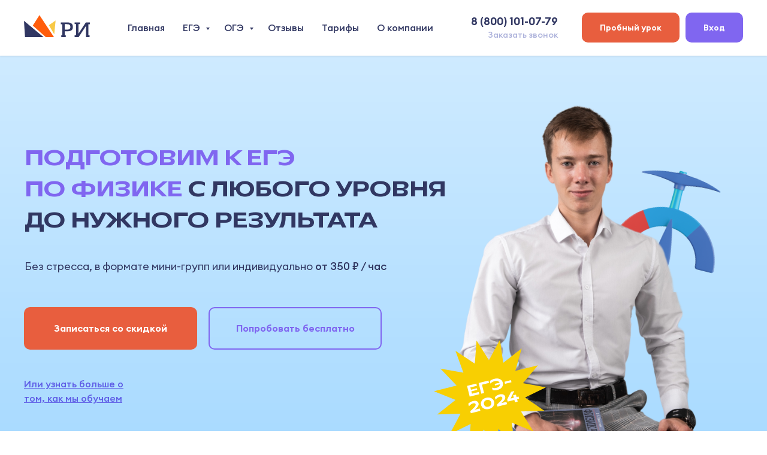

--- FILE ---
content_type: image/svg+xml
request_url: https://ri-ege.ru/images/tild3764-3130-4738-b839-303438303763___3.svg
body_size: 7794
content:
<?xml version="1.0" encoding="UTF-8"?> <svg xmlns="http://www.w3.org/2000/svg" width="586" height="116" viewBox="0 0 586 116" fill="none"> <rect width="586" height="116" fill="white"></rect> <rect y="33" width="187" height="54" rx="27" fill="#FF5D0C"></rect> <rect x="195" y="33" width="379" height="54" rx="27" fill="#313762"></rect> <path d="M60.82 62.06H62.32V64.62H60.82V67H58.04V64.62H51.42V62.06L56.08 53H59.04L54.4 62.06H58.04V58.74H60.82V62.06ZM69.4416 57H77.3616V67H74.7816V59.48H72.0216V62.82C72.0216 65.9 70.6149 67.2933 67.8016 67V64.58C68.3349 64.7133 68.7416 64.62 69.0216 64.3C69.3016 63.98 69.4416 63.44 69.4416 62.68V57ZM89.4195 63.06H81.8795C82.2129 64.3133 83.1529 64.94 84.6995 64.94C85.6862 64.94 86.4329 64.6067 86.9395 63.94L89.0195 65.14C88.0329 66.5667 86.5795 67.28 84.6595 67.28C83.0062 67.28 81.6795 66.78 80.6795 65.78C79.6795 64.78 79.1795 63.52 79.1795 62C79.1795 60.5067 79.6729 59.2533 80.6595 58.24C81.6329 57.2267 82.8995 56.72 84.4595 56.72C85.9395 56.72 87.1462 57.2267 88.0795 58.24C89.0395 59.2533 89.5195 60.5067 89.5195 62C89.5195 62.28 89.4862 62.6333 89.4195 63.06ZM81.8395 61.06H86.9395C86.7929 60.4067 86.4929 59.9067 86.0395 59.56C85.5995 59.2133 85.0729 59.04 84.4595 59.04C83.7662 59.04 83.1929 59.22 82.7395 59.58C82.2862 59.9267 81.9862 60.42 81.8395 61.06ZM96.4006 61.94L100.541 67H97.5406L93.9006 62.46V67H91.3206V57H93.9006V61.4L97.3406 57H100.421L96.4006 61.94ZM110.628 57V64.58H112.308V69.68H109.788V67H101.828V57H104.408V64.58H108.048V57H110.628ZM116.458 62.68L121.158 57H123.078V67H120.558V61.32L115.858 67H113.938V57H116.458V62.68ZM127.962 62.68L132.662 57H134.582V67H132.062V61.32L127.362 67H125.442V57H127.962V62.68Z" fill="white"></path> <path d="M265.22 54.3L268.9 53H271.3V67H268.54V55.92L265.9 56.66L265.22 54.3ZM282.554 62.06H284.054V64.62H282.554V67H279.774V64.62H273.154V62.06L277.814 53H280.774L276.134 62.06H279.774V58.74H282.554V62.06ZM290.516 57H299.656V67H297.076V59.42H293.096V67H290.516V57ZM307.84 56.72C309.187 56.72 310.333 57.2333 311.28 58.26C312.24 59.2867 312.72 60.5333 312.72 62C312.72 63.4933 312.24 64.7467 311.28 65.76C310.347 66.7733 309.2 67.28 307.84 67.28C306.44 67.28 305.36 66.7933 304.6 65.82V71H302.02V57H304.6V58.18C305.36 57.2067 306.44 56.72 307.84 56.72ZM305.38 64.04C305.9 64.56 306.56 64.82 307.36 64.82C308.16 64.82 308.82 64.56 309.34 64.04C309.873 63.5067 310.14 62.8267 310.14 62C310.14 61.1733 309.873 60.5 309.34 59.98C308.82 59.4467 308.16 59.18 307.36 59.18C306.56 59.18 305.9 59.4467 305.38 59.98C304.86 60.5 304.6 61.1733 304.6 62C304.6 62.8267 304.86 63.5067 305.38 64.04ZM322.139 58.18V57H324.719V67H322.139V65.82C321.366 66.7933 320.279 67.28 318.879 67.28C317.546 67.28 316.399 66.7733 315.439 65.76C314.493 64.7333 314.019 63.48 314.019 62C314.019 60.5333 314.493 59.2867 315.439 58.26C316.399 57.2333 317.546 56.72 318.879 56.72C320.279 56.72 321.366 57.2067 322.139 58.18ZM317.379 64.04C317.899 64.56 318.559 64.82 319.359 64.82C320.159 64.82 320.819 64.56 321.339 64.04C321.873 63.5067 322.139 62.8267 322.139 62C322.139 61.1733 321.873 60.5 321.339 59.98C320.819 59.4467 320.159 59.18 319.359 59.18C318.559 59.18 317.899 59.4467 317.379 59.98C316.859 60.5 316.599 61.1733 316.599 62C316.599 62.8267 316.859 63.5067 317.379 64.04ZM332.139 61.94L336.279 67H333.279L329.639 62.46V67H327.059V57H329.639V61.4L333.079 57H336.159L332.139 61.94ZM336.587 57H345.447V59.48H342.327V67H339.747V59.48H336.587V57ZM349.345 62.68L354.045 57H355.965V67H353.445V61.32L348.745 67H346.825V57H349.345V62.68ZM364.228 61.4V57H366.808V67H364.228V63.82C363.482 64.06 362.688 64.18 361.848 64.18C360.622 64.18 359.648 63.8667 358.928 63.24C358.208 62.6133 357.848 61.7267 357.848 60.58V57H360.428V60.28C360.428 61.28 361.048 61.78 362.288 61.78C363.022 61.78 363.668 61.6533 364.228 61.4ZM378.869 63.06H371.329C371.662 64.3133 372.602 64.94 374.149 64.94C375.135 64.94 375.882 64.6067 376.389 63.94L378.469 65.14C377.482 66.5667 376.029 67.28 374.109 67.28C372.455 67.28 371.129 66.78 370.129 65.78C369.129 64.78 368.629 63.52 368.629 62C368.629 60.5067 369.122 59.2533 370.109 58.24C371.082 57.2267 372.349 56.72 373.909 56.72C375.389 56.72 376.595 57.2267 377.529 58.24C378.489 59.2533 378.969 60.5067 378.969 62C378.969 62.28 378.935 62.6333 378.869 63.06ZM371.289 61.06H376.389C376.242 60.4067 375.942 59.9067 375.489 59.56C375.049 59.2133 374.522 59.04 373.909 59.04C373.215 59.04 372.642 59.22 372.189 59.58C371.735 59.9267 371.435 60.42 371.289 61.06ZM385.452 67.28C383.945 67.28 382.685 66.7733 381.672 65.76C380.672 64.7467 380.172 63.4933 380.172 62C380.172 60.5067 380.672 59.2533 381.672 58.24C382.685 57.2267 383.945 56.72 385.452 56.72C386.425 56.72 387.312 56.9533 388.112 57.42C388.912 57.8867 389.518 58.5133 389.932 59.3L387.712 60.6C387.512 60.1867 387.205 59.86 386.792 59.62C386.392 59.38 385.938 59.26 385.432 59.26C384.658 59.26 384.018 59.52 383.512 60.04C383.005 60.5467 382.752 61.2 382.752 62C382.752 62.7733 383.005 63.4267 383.512 63.96C384.018 64.4667 384.658 64.72 385.432 64.72C385.952 64.72 386.412 64.6067 386.812 64.38C387.225 64.14 387.532 63.8133 387.732 63.4L389.972 64.68C389.532 65.48 388.905 66.1133 388.092 66.58C387.292 67.0467 386.412 67.28 385.452 67.28ZM396.494 61.94L400.634 67H397.634L393.994 62.46V67H391.414V57H393.994V61.4L397.434 57H400.514L396.494 61.94ZM404.442 62.68L409.142 57H411.062V67H408.542V61.32L403.842 67H401.922V57H404.442V62.68ZM418.986 61.88L422.646 67H419.666L417.506 63.96L415.326 67H412.346L416.006 61.9L412.506 57H415.486L417.506 59.82L419.526 57H422.486L418.986 61.88ZM434.794 61.9C435.807 62.3933 436.314 63.1867 436.314 64.28C436.314 65.16 435.954 65.88 435.234 66.44C434.514 67 433.527 67.28 432.274 67.28C430.247 67.28 428.867 66.48 428.134 64.88L430.234 63.64C430.554 64.5467 431.241 65 432.294 65C432.774 65 433.141 64.9067 433.394 64.72C433.661 64.5333 433.794 64.28 433.794 63.96C433.794 63.3467 433.401 63.04 432.614 63.04H431.194V60.84H432.274C433.047 60.84 433.434 60.5333 433.434 59.92C433.434 59.6267 433.321 59.3933 433.094 59.22C432.867 59.0467 432.567 58.96 432.194 58.96C431.341 58.96 430.721 59.38 430.334 60.22L428.254 59.02C429.014 57.4867 430.314 56.72 432.154 56.72C433.301 56.72 434.207 57.0133 434.874 57.6C435.554 58.1867 435.894 58.8867 435.894 59.7C435.894 60.6733 435.527 61.4067 434.794 61.9ZM445.538 58.18V57H448.118V67H445.538V65.82C444.764 66.7933 443.678 67.28 442.278 67.28C440.944 67.28 439.798 66.7733 438.838 65.76C437.891 64.7333 437.418 63.48 437.418 62C437.418 60.5333 437.891 59.2867 438.838 58.26C439.798 57.2333 440.944 56.72 442.278 56.72C443.678 56.72 444.764 57.2067 445.538 58.18ZM440.778 64.04C441.298 64.56 441.958 64.82 442.758 64.82C443.558 64.82 444.218 64.56 444.738 64.04C445.271 63.5067 445.538 62.8267 445.538 62C445.538 61.1733 445.271 60.5 444.738 59.98C444.218 59.4467 443.558 59.18 442.758 59.18C441.958 59.18 441.298 59.4467 440.778 59.98C440.258 60.5 439.998 61.1733 439.998 62C439.998 62.8267 440.258 63.5067 440.778 64.04ZM457.017 60.78V57H459.597V67H457.017V63.2H453.037V67H450.457V57H453.037V60.78H457.017ZM465.301 57H469.981V67H467.461V63.88H466.561L464.261 67H461.281L463.781 63.58C463.141 63.3133 462.628 62.8933 462.241 62.32C461.868 61.7467 461.681 61.12 461.681 60.44C461.681 59.52 462.015 58.7133 462.681 58.02C463.335 57.34 464.208 57 465.301 57ZM467.461 59.3H465.501C465.128 59.3 464.815 59.4133 464.561 59.64C464.321 59.8667 464.201 60.16 464.201 60.52C464.201 60.88 464.321 61.1667 464.561 61.38C464.815 61.5933 465.128 61.7 465.501 61.7H467.461V59.3ZM471.352 57H480.212V59.48H477.092V67H474.512V59.48H471.352V57ZM484.11 62.68L488.81 57H490.73V67H488.21V61.32L483.51 67H481.59V57H484.11V62.68ZM500.574 55.72H494.774V53.48H500.574V55.72ZM495.614 62.68L500.314 57H502.234V67H499.714V61.32L495.014 67H493.094V57H495.614V62.68Z" fill="white"></path> </svg> 

--- FILE ---
content_type: image/svg+xml
request_url: https://ri-ege.ru/images/tild6437-3161-4836-a536-386664396366___5.svg
body_size: 8723
content:
<?xml version="1.0" encoding="UTF-8"?> <svg xmlns="http://www.w3.org/2000/svg" width="586" height="116" viewBox="0 0 586 116" fill="none"> <rect width="586" height="116" fill="white"></rect> <rect y="33" width="187" height="54" rx="27" fill="#FF5D0C"></rect> <rect x="195" y="33" width="379" height="54" rx="27" fill="#313762"></rect> <path d="M60.68 55.28L58.06 58.68C59.0333 58.96 59.8067 59.4533 60.38 60.16C60.9667 60.8667 61.26 61.7067 61.26 62.68C61.26 64.12 60.7733 65.2467 59.8 66.06C58.8533 66.8733 57.6733 67.28 56.26 67.28C55.1533 67.28 54.1733 67.0267 53.32 66.52C52.4667 66 51.8467 65.2667 51.46 64.32L53.82 62.96C54.1533 64.04 54.9667 64.58 56.26 64.58C56.9667 64.58 57.5133 64.4133 57.9 64.08C58.3 63.7333 58.5 63.2667 58.5 62.68C58.5 62.1067 58.3 61.6467 57.9 61.3C57.5133 60.9533 56.9667 60.78 56.26 60.78H55.66L54.6 59.18L57.36 55.58H51.88V53H60.68V55.28ZM68.7384 57H76.6584V67H74.0784V59.48H71.3184V62.82C71.3184 65.9 69.9118 67.2933 67.0984 67V64.58C67.6318 64.7133 68.0384 64.62 68.3184 64.3C68.5984 63.98 68.7384 63.44 68.7384 62.68V57ZM88.7164 63.06H81.1764C81.5097 64.3133 82.4497 64.94 83.9964 64.94C84.9831 64.94 85.7297 64.6067 86.2364 63.94L88.3164 65.14C87.3297 66.5667 85.8764 67.28 83.9564 67.28C82.3031 67.28 80.9764 66.78 79.9764 65.78C78.9764 64.78 78.4764 63.52 78.4764 62C78.4764 60.5067 78.9697 59.2533 79.9564 58.24C80.9297 57.2267 82.1964 56.72 83.7564 56.72C85.2364 56.72 86.4431 57.2267 87.3764 58.24C88.3364 59.2533 88.8164 60.5067 88.8164 62C88.8164 62.28 88.7831 62.6333 88.7164 63.06ZM81.1364 61.06H86.2364C86.0897 60.4067 85.7897 59.9067 85.3364 59.56C84.8964 59.2133 84.3697 59.04 83.7564 59.04C83.0631 59.04 82.4897 59.22 82.0364 59.58C81.5831 59.9267 81.2831 60.42 81.1364 61.06ZM95.6975 61.94L99.8375 67H96.8375L93.1975 62.46V67H90.6175V57H93.1975V61.4L96.6375 57H99.7175L95.6975 61.94ZM109.925 57V64.58H111.605V69.68H109.085V67H101.125V57H103.705V64.58H107.345V57H109.925ZM115.755 62.68L120.455 57H122.375V67H119.855V61.32L115.155 67H113.235V57H115.755V62.68ZM127.259 62.68L131.959 57H133.879V67H131.359V61.32L126.659 67H124.739V57H127.259V62.68Z" fill="white"></path> <path d="M265.22 54.3L268.9 53H271.3V67H268.54V55.92L265.9 56.66L265.22 54.3ZM282.414 55.28L279.794 58.68C280.768 58.96 281.541 59.4533 282.114 60.16C282.701 60.8667 282.994 61.7067 282.994 62.68C282.994 64.12 282.508 65.2467 281.534 66.06C280.588 66.8733 279.408 67.28 277.994 67.28C276.888 67.28 275.908 67.0267 275.054 66.52C274.201 66 273.581 65.2667 273.194 64.32L275.554 62.96C275.888 64.04 276.701 64.58 277.994 64.58C278.701 64.58 279.248 64.4133 279.634 64.08C280.034 63.7333 280.234 63.2667 280.234 62.68C280.234 62.1067 280.034 61.6467 279.634 61.3C279.248 60.9533 278.701 60.78 277.994 60.78H277.394L276.334 59.18L279.094 55.58H273.614V53H282.414V55.28ZM289.813 57H298.953V67H296.373V59.42H292.393V67H289.813V57ZM307.137 56.72C308.483 56.72 309.63 57.2333 310.577 58.26C311.537 59.2867 312.017 60.5333 312.017 62C312.017 63.4933 311.537 64.7467 310.577 65.76C309.643 66.7733 308.497 67.28 307.137 67.28C305.737 67.28 304.657 66.7933 303.897 65.82V71H301.317V57H303.897V58.18C304.657 57.2067 305.737 56.72 307.137 56.72ZM304.677 64.04C305.197 64.56 305.857 64.82 306.657 64.82C307.457 64.82 308.117 64.56 308.637 64.04C309.17 63.5067 309.437 62.8267 309.437 62C309.437 61.1733 309.17 60.5 308.637 59.98C308.117 59.4467 307.457 59.18 306.657 59.18C305.857 59.18 305.197 59.4467 304.677 59.98C304.157 60.5 303.897 61.1733 303.897 62C303.897 62.8267 304.157 63.5067 304.677 64.04ZM321.436 58.18V57H324.016V67H321.436V65.82C320.663 66.7933 319.576 67.28 318.176 67.28C316.843 67.28 315.696 66.7733 314.736 65.76C313.79 64.7333 313.316 63.48 313.316 62C313.316 60.5333 313.79 59.2867 314.736 58.26C315.696 57.2333 316.843 56.72 318.176 56.72C319.576 56.72 320.663 57.2067 321.436 58.18ZM316.676 64.04C317.196 64.56 317.856 64.82 318.656 64.82C319.456 64.82 320.116 64.56 320.636 64.04C321.17 63.5067 321.436 62.8267 321.436 62C321.436 61.1733 321.17 60.5 320.636 59.98C320.116 59.4467 319.456 59.18 318.656 59.18C317.856 59.18 317.196 59.4467 316.676 59.98C316.156 60.5 315.896 61.1733 315.896 62C315.896 62.8267 316.156 63.5067 316.676 64.04ZM331.436 61.94L335.576 67H332.576L328.936 62.46V67H326.356V57H328.936V61.4L332.376 57H335.456L331.436 61.94ZM335.884 57H344.744V59.48H341.624V67H339.044V59.48H335.884V57ZM348.641 62.68L353.341 57H355.261V67H352.741V61.32L348.041 67H346.121V57H348.641V62.68ZM363.525 61.4V57H366.105V67H363.525V63.82C362.779 64.06 361.985 64.18 361.145 64.18C359.919 64.18 358.945 63.8667 358.225 63.24C357.505 62.6133 357.145 61.7267 357.145 60.58V57H359.725V60.28C359.725 61.28 360.345 61.78 361.585 61.78C362.319 61.78 362.965 61.6533 363.525 61.4ZM378.166 63.06H370.626C370.959 64.3133 371.899 64.94 373.446 64.94C374.432 64.94 375.179 64.6067 375.686 63.94L377.766 65.14C376.779 66.5667 375.326 67.28 373.406 67.28C371.752 67.28 370.426 66.78 369.426 65.78C368.426 64.78 367.926 63.52 367.926 62C367.926 60.5067 368.419 59.2533 369.406 58.24C370.379 57.2267 371.646 56.72 373.206 56.72C374.686 56.72 375.892 57.2267 376.826 58.24C377.786 59.2533 378.266 60.5067 378.266 62C378.266 62.28 378.232 62.6333 378.166 63.06ZM370.586 61.06H375.686C375.539 60.4067 375.239 59.9067 374.786 59.56C374.346 59.2133 373.819 59.04 373.206 59.04C372.512 59.04 371.939 59.22 371.486 59.58C371.032 59.9267 370.732 60.42 370.586 61.06ZM384.749 67.28C383.242 67.28 381.982 66.7733 380.969 65.76C379.969 64.7467 379.469 63.4933 379.469 62C379.469 60.5067 379.969 59.2533 380.969 58.24C381.982 57.2267 383.242 56.72 384.749 56.72C385.722 56.72 386.609 56.9533 387.409 57.42C388.209 57.8867 388.815 58.5133 389.229 59.3L387.009 60.6C386.809 60.1867 386.502 59.86 386.089 59.62C385.689 59.38 385.235 59.26 384.729 59.26C383.955 59.26 383.315 59.52 382.809 60.04C382.302 60.5467 382.049 61.2 382.049 62C382.049 62.7733 382.302 63.4267 382.809 63.96C383.315 64.4667 383.955 64.72 384.729 64.72C385.249 64.72 385.709 64.6067 386.109 64.38C386.522 64.14 386.829 63.8133 387.029 63.4L389.269 64.68C388.829 65.48 388.202 66.1133 387.389 66.58C386.589 67.0467 385.709 67.28 384.749 67.28ZM395.791 61.94L399.931 67H396.931L393.291 62.46V67H390.711V57H393.291V61.4L396.731 57H399.811L395.791 61.94ZM403.739 62.68L408.439 57H410.359V67H407.839V61.32L403.139 67H401.219V57H403.739V62.68ZM418.283 61.88L421.943 67H418.963L416.803 63.96L414.623 67H411.643L415.303 61.9L411.803 57H414.783L416.803 59.82L418.823 57H421.783L418.283 61.88ZM434.091 61.9C435.104 62.3933 435.611 63.1867 435.611 64.28C435.611 65.16 435.251 65.88 434.531 66.44C433.811 67 432.824 67.28 431.571 67.28C429.544 67.28 428.164 66.48 427.431 64.88L429.531 63.64C429.851 64.5467 430.537 65 431.591 65C432.071 65 432.437 64.9067 432.691 64.72C432.957 64.5333 433.091 64.28 433.091 63.96C433.091 63.3467 432.697 63.04 431.911 63.04H430.491V60.84H431.571C432.344 60.84 432.731 60.5333 432.731 59.92C432.731 59.6267 432.617 59.3933 432.391 59.22C432.164 59.0467 431.864 58.96 431.491 58.96C430.637 58.96 430.017 59.38 429.631 60.22L427.551 59.02C428.311 57.4867 429.611 56.72 431.451 56.72C432.597 56.72 433.504 57.0133 434.171 57.6C434.851 58.1867 435.191 58.8867 435.191 59.7C435.191 60.6733 434.824 61.4067 434.091 61.9ZM444.835 58.18V57H447.415V67H444.835V65.82C444.061 66.7933 442.975 67.28 441.575 67.28C440.241 67.28 439.095 66.7733 438.135 65.76C437.188 64.7333 436.715 63.48 436.715 62C436.715 60.5333 437.188 59.2867 438.135 58.26C439.095 57.2333 440.241 56.72 441.575 56.72C442.975 56.72 444.061 57.2067 444.835 58.18ZM440.075 64.04C440.595 64.56 441.255 64.82 442.055 64.82C442.855 64.82 443.515 64.56 444.035 64.04C444.568 63.5067 444.835 62.8267 444.835 62C444.835 61.1733 444.568 60.5 444.035 59.98C443.515 59.4467 442.855 59.18 442.055 59.18C441.255 59.18 440.595 59.4467 440.075 59.98C439.555 60.5 439.295 61.1733 439.295 62C439.295 62.8267 439.555 63.5067 440.075 64.04ZM456.314 60.78V57H458.894V67H456.314V63.2H452.334V67H449.754V57H452.334V60.78H456.314ZM464.598 57H469.278V67H466.758V63.88H465.858L463.558 67H460.578L463.078 63.58C462.438 63.3133 461.925 62.8933 461.538 62.32C461.165 61.7467 460.978 61.12 460.978 60.44C460.978 59.52 461.311 58.7133 461.978 58.02C462.631 57.34 463.505 57 464.598 57ZM466.758 59.3H464.798C464.425 59.3 464.111 59.4133 463.858 59.64C463.618 59.8667 463.498 60.16 463.498 60.52C463.498 60.88 463.618 61.1667 463.858 61.38C464.111 61.5933 464.425 61.7 464.798 61.7H466.758V59.3ZM470.649 57H479.509V59.48H476.389V67H473.809V59.48H470.649V57ZM483.407 62.68L488.107 57H490.027V67H487.507V61.32L482.807 67H480.887V57H483.407V62.68ZM499.871 55.72H494.071V53.48H499.871V55.72ZM494.911 62.68L499.611 57H501.531V67H499.011V61.32L494.311 67H492.391V57H494.911V62.68Z" fill="white"></path> </svg> 

--- FILE ---
content_type: image/svg+xml
request_url: https://ri-ege.ru/images/tild3563-6663-4736-a161-666338303830___6.svg
body_size: 8176
content:
<?xml version="1.0" encoding="UTF-8"?> <svg xmlns="http://www.w3.org/2000/svg" width="586" height="116" viewBox="0 0 586 116" fill="none"> <rect width="586" height="116" fill="white"></rect> <rect y="33" width="187" height="54" rx="27" fill="#FF5D0C"></rect> <rect x="195" y="33" width="379" height="54" rx="27" fill="#313762"></rect> <path d="M60.82 62.06H62.32V64.62H60.82V67H58.04V64.62H51.42V62.06L56.08 53H59.04L54.4 62.06H58.04V58.74H60.82V62.06ZM69.4416 57H77.3616V67H74.7816V59.48H72.0216V62.82C72.0216 65.9 70.6149 67.2933 67.8016 67V64.58C68.3349 64.7133 68.7416 64.62 69.0216 64.3C69.3016 63.98 69.4416 63.44 69.4416 62.68V57ZM89.4195 63.06H81.8795C82.2129 64.3133 83.1529 64.94 84.6995 64.94C85.6862 64.94 86.4329 64.6067 86.9395 63.94L89.0195 65.14C88.0329 66.5667 86.5795 67.28 84.6595 67.28C83.0062 67.28 81.6795 66.78 80.6795 65.78C79.6795 64.78 79.1795 63.52 79.1795 62C79.1795 60.5067 79.6729 59.2533 80.6595 58.24C81.6329 57.2267 82.8995 56.72 84.4595 56.72C85.9395 56.72 87.1462 57.2267 88.0795 58.24C89.0395 59.2533 89.5195 60.5067 89.5195 62C89.5195 62.28 89.4862 62.6333 89.4195 63.06ZM81.8395 61.06H86.9395C86.7929 60.4067 86.4929 59.9067 86.0395 59.56C85.5995 59.2133 85.0729 59.04 84.4595 59.04C83.7662 59.04 83.1929 59.22 82.7395 59.58C82.2862 59.9267 81.9862 60.42 81.8395 61.06ZM96.4006 61.94L100.541 67H97.5406L93.9006 62.46V67H91.3206V57H93.9006V61.4L97.3406 57H100.421L96.4006 61.94ZM110.628 57V64.58H112.308V69.68H109.788V67H101.828V57H104.408V64.58H108.048V57H110.628ZM116.458 62.68L121.158 57H123.078V67H120.558V61.32L115.858 67H113.938V57H116.458V62.68ZM127.962 62.68L132.662 57H134.582V67H132.062V61.32L127.362 67H125.442V57H127.962V62.68Z" fill="white"></path> <path d="M265.22 54.3L268.9 53H271.3V67H268.54V55.92L265.9 56.66L265.22 54.3ZM282.634 67H273.274V64.94L278.054 60.02C279.121 58.8867 279.654 57.9533 279.654 57.22C279.654 56.6733 279.481 56.2333 279.134 55.9C278.801 55.5667 278.368 55.4 277.834 55.4C276.768 55.4 275.988 55.9467 275.494 57.04L273.174 55.68C273.601 54.7333 274.221 54.0067 275.034 53.5C275.861 52.98 276.781 52.72 277.794 52.72C279.061 52.72 280.148 53.12 281.054 53.92C281.961 54.7067 282.414 55.7733 282.414 57.12C282.414 58.5733 281.648 60.0667 280.114 61.6L277.374 64.34H282.634V67ZM289.539 57H298.679V67H296.099V59.42H292.119V67H289.539V57ZM306.863 56.72C308.21 56.72 309.357 57.2333 310.303 58.26C311.263 59.2867 311.743 60.5333 311.743 62C311.743 63.4933 311.263 64.7467 310.303 65.76C309.37 66.7733 308.223 67.28 306.863 67.28C305.463 67.28 304.383 66.7933 303.623 65.82V71H301.043V57H303.623V58.18C304.383 57.2067 305.463 56.72 306.863 56.72ZM304.403 64.04C304.923 64.56 305.583 64.82 306.383 64.82C307.183 64.82 307.843 64.56 308.363 64.04C308.897 63.5067 309.163 62.8267 309.163 62C309.163 61.1733 308.897 60.5 308.363 59.98C307.843 59.4467 307.183 59.18 306.383 59.18C305.583 59.18 304.923 59.4467 304.403 59.98C303.883 60.5 303.623 61.1733 303.623 62C303.623 62.8267 303.883 63.5067 304.403 64.04ZM321.163 58.18V57H323.743V67H321.163V65.82C320.389 66.7933 319.303 67.28 317.903 67.28C316.569 67.28 315.423 66.7733 314.463 65.76C313.516 64.7333 313.043 63.48 313.043 62C313.043 60.5333 313.516 59.2867 314.463 58.26C315.423 57.2333 316.569 56.72 317.903 56.72C319.303 56.72 320.389 57.2067 321.163 58.18ZM316.403 64.04C316.923 64.56 317.583 64.82 318.383 64.82C319.183 64.82 319.843 64.56 320.363 64.04C320.896 63.5067 321.163 62.8267 321.163 62C321.163 61.1733 320.896 60.5 320.363 59.98C319.843 59.4467 319.183 59.18 318.383 59.18C317.583 59.18 316.923 59.4467 316.403 59.98C315.883 60.5 315.623 61.1733 315.623 62C315.623 62.8267 315.883 63.5067 316.403 64.04ZM331.162 61.94L335.302 67H332.302L328.662 62.46V67H326.082V57H328.662V61.4L332.102 57H335.182L331.162 61.94ZM335.61 57H344.47V59.48H341.35V67H338.77V59.48H335.61V57ZM348.368 62.68L353.068 57H354.988V67H352.468V61.32L347.768 67H345.848V57H348.368V62.68ZM363.252 61.4V57H365.832V67H363.252V63.82C362.505 64.06 361.712 64.18 360.872 64.18C359.645 64.18 358.672 63.8667 357.952 63.24C357.232 62.6133 356.872 61.7267 356.872 60.58V57H359.452V60.28C359.452 61.28 360.072 61.78 361.312 61.78C362.045 61.78 362.692 61.6533 363.252 61.4ZM377.892 63.06H370.352C370.686 64.3133 371.626 64.94 373.172 64.94C374.159 64.94 374.906 64.6067 375.412 63.94L377.492 65.14C376.506 66.5667 375.052 67.28 373.132 67.28C371.479 67.28 370.152 66.78 369.152 65.78C368.152 64.78 367.652 63.52 367.652 62C367.652 60.5067 368.146 59.2533 369.132 58.24C370.106 57.2267 371.372 56.72 372.932 56.72C374.412 56.72 375.619 57.2267 376.552 58.24C377.512 59.2533 377.992 60.5067 377.992 62C377.992 62.28 377.959 62.6333 377.892 63.06ZM370.312 61.06H375.412C375.266 60.4067 374.966 59.9067 374.512 59.56C374.072 59.2133 373.546 59.04 372.932 59.04C372.239 59.04 371.666 59.22 371.212 59.58C370.759 59.9267 370.459 60.42 370.312 61.06ZM384.475 67.28C382.968 67.28 381.708 66.7733 380.695 65.76C379.695 64.7467 379.195 63.4933 379.195 62C379.195 60.5067 379.695 59.2533 380.695 58.24C381.708 57.2267 382.968 56.72 384.475 56.72C385.448 56.72 386.335 56.9533 387.135 57.42C387.935 57.8867 388.542 58.5133 388.955 59.3L386.735 60.6C386.535 60.1867 386.228 59.86 385.815 59.62C385.415 59.38 384.962 59.26 384.455 59.26C383.682 59.26 383.042 59.52 382.535 60.04C382.028 60.5467 381.775 61.2 381.775 62C381.775 62.7733 382.028 63.4267 382.535 63.96C383.042 64.4667 383.682 64.72 384.455 64.72C384.975 64.72 385.435 64.6067 385.835 64.38C386.248 64.14 386.555 63.8133 386.755 63.4L388.995 64.68C388.555 65.48 387.928 66.1133 387.115 66.58C386.315 67.0467 385.435 67.28 384.475 67.28ZM395.518 61.94L399.658 67H396.658L393.018 62.46V67H390.438V57H393.018V61.4L396.458 57H399.538L395.518 61.94ZM403.466 62.68L408.166 57H410.086V67H407.566V61.32L402.866 67H400.946V57H403.466V62.68ZM418.01 61.88L421.67 67H418.69L416.53 63.96L414.35 67H411.37L415.03 61.9L411.53 57H414.51L416.53 59.82L418.55 57H421.51L418.01 61.88ZM433.817 61.9C434.831 62.3933 435.337 63.1867 435.337 64.28C435.337 65.16 434.977 65.88 434.257 66.44C433.537 67 432.551 67.28 431.297 67.28C429.271 67.28 427.891 66.48 427.157 64.88L429.257 63.64C429.577 64.5467 430.264 65 431.317 65C431.797 65 432.164 64.9067 432.417 64.72C432.684 64.5333 432.817 64.28 432.817 63.96C432.817 63.3467 432.424 63.04 431.637 63.04H430.217V60.84H431.297C432.071 60.84 432.457 60.5333 432.457 59.92C432.457 59.6267 432.344 59.3933 432.117 59.22C431.891 59.0467 431.591 58.96 431.217 58.96C430.364 58.96 429.744 59.38 429.357 60.22L427.277 59.02C428.037 57.4867 429.337 56.72 431.177 56.72C432.324 56.72 433.231 57.0133 433.897 57.6C434.577 58.1867 434.917 58.8867 434.917 59.7C434.917 60.6733 434.551 61.4067 433.817 61.9ZM444.561 58.18V57H447.141V67H444.561V65.82C443.788 66.7933 442.701 67.28 441.301 67.28C439.968 67.28 438.821 66.7733 437.861 65.76C436.915 64.7333 436.441 63.48 436.441 62C436.441 60.5333 436.915 59.2867 437.861 58.26C438.821 57.2333 439.968 56.72 441.301 56.72C442.701 56.72 443.788 57.2067 444.561 58.18ZM439.801 64.04C440.321 64.56 440.981 64.82 441.781 64.82C442.581 64.82 443.241 64.56 443.761 64.04C444.295 63.5067 444.561 62.8267 444.561 62C444.561 61.1733 444.295 60.5 443.761 59.98C443.241 59.4467 442.581 59.18 441.781 59.18C440.981 59.18 440.321 59.4467 439.801 59.98C439.281 60.5 439.021 61.1733 439.021 62C439.021 62.8267 439.281 63.5067 439.801 64.04ZM456.041 60.78V57H458.621V67H456.041V63.2H452.061V67H449.481V57H452.061V60.78H456.041ZM464.325 57H469.005V67H466.485V63.88H465.585L463.285 67H460.305L462.805 63.58C462.165 63.3133 461.651 62.8933 461.265 62.32C460.891 61.7467 460.705 61.12 460.705 60.44C460.705 59.52 461.038 58.7133 461.705 58.02C462.358 57.34 463.231 57 464.325 57ZM466.485 59.3H464.525C464.151 59.3 463.838 59.4133 463.585 59.64C463.345 59.8667 463.225 60.16 463.225 60.52C463.225 60.88 463.345 61.1667 463.585 61.38C463.838 61.5933 464.151 61.7 464.525 61.7H466.485V59.3ZM470.376 57H479.236V59.48H476.116V67H473.536V59.48H470.376V57ZM483.134 62.68L487.834 57H489.754V67H487.234V61.32L482.534 67H480.614V57H483.134V62.68ZM499.598 55.72H493.798V53.48H499.598V55.72ZM494.638 62.68L499.338 57H501.258V67H498.738V61.32L494.038 67H492.118V57H494.638V62.68Z" fill="white"></path> </svg> 

--- FILE ---
content_type: image/svg+xml
request_url: https://ri-ege.ru/images/tild3131-6366-4433-b332-383036666365___1.svg
body_size: 2722
content:
<?xml version="1.0" encoding="UTF-8"?> <svg xmlns="http://www.w3.org/2000/svg" width="115" height="115" viewBox="0 0 115 115" fill="none"> <rect width="115" height="115" rx="57.5" fill="#313762"></rect> <path d="M83.348 70.3713C82.0198 68.777 80.5105 67.3481 79.0509 65.9663C78.5319 65.4748 77.9953 64.9667 77.478 64.4615C75.9929 63.0095 75.9388 62.464 77.1146 60.8146C77.9281 59.6777 78.7907 58.5393 79.6248 57.4384C80.3814 56.4395 81.1638 55.4066 81.9137 54.3703L82.0677 54.1572C83.5009 52.1741 84.9832 50.1235 85.772 47.6497C85.9768 46.9971 86.1919 46.0366 85.7001 45.2336C85.2087 44.4311 84.2553 44.1863 83.5808 44.072C83.2472 44.0154 82.9159 44.0077 82.6085 44.0077L73.2224 44.001L73.1449 44.0003C71.7257 44.0003 70.7694 44.6691 70.2213 46.045C69.6981 47.3597 69.1234 48.7597 68.4675 50.0909C67.1624 52.7416 65.5049 55.7946 63.1063 58.3409L63.0049 58.4492C62.7217 58.7536 62.4008 59.0983 62.1662 59.0983C62.1303 59.0983 62.0912 59.0914 62.0469 59.0775C61.55 58.8839 61.2166 57.6812 61.2317 57.1217C61.2319 57.114 61.232 57.1063 61.232 57.0986L61.2255 46.2502C61.2255 46.2126 61.2228 46.1753 61.2179 46.1381C60.9792 44.3746 60.4503 43.2768 58.4519 42.8854C58.3988 42.8748 58.3446 42.8696 58.2905 42.8696H48.5309C46.9408 42.8696 46.0647 43.5159 45.2411 44.4832C45.0188 44.7418 44.5561 45.2801 44.7854 45.9331C45.0181 46.5958 45.7735 46.7375 46.0195 46.7835C47.2405 47.0159 47.9288 47.7627 48.1237 49.0677C48.464 51.3337 48.5058 53.7524 48.2553 56.6795C48.1855 57.493 48.0473 58.1213 47.8196 58.6581C47.7667 58.7833 47.5792 59.1922 47.3879 59.1923C47.3272 59.1923 47.1514 59.1685 46.8312 58.9479C46.0741 58.4292 45.5202 57.6891 44.8744 56.7748C42.6775 53.6701 40.8338 50.2499 39.237 46.3164C38.6448 44.8684 37.5388 44.0577 36.1214 44.0339C34.5639 44.0102 33.1518 43.9988 31.805 43.9988C30.3335 43.9988 28.9693 44.0124 27.6371 44.0401C26.4967 44.0602 25.7079 44.4021 25.2928 45.0569C24.8771 45.7123 24.9041 46.5731 25.3733 47.6151C29.1286 55.9639 32.5336 62.0341 36.4138 67.2983C39.1327 70.9818 41.8598 73.5314 44.9953 75.3214C48.2987 77.2112 52.0006 78.13 56.3124 78.13C56.8012 78.13 57.3066 78.1181 57.8162 78.0942C60.3216 77.9721 61.2512 77.0653 61.3687 74.6258C61.4246 73.3791 61.561 72.0716 62.1738 70.9566C62.5607 70.2541 62.9213 70.2541 63.0399 70.2541C63.2682 70.2541 63.5513 70.3592 63.8554 70.5561C64.4007 70.9121 64.8683 71.3889 65.2517 71.8055C65.6125 72.2013 65.9693 72.601 66.3264 73.001C67.0971 73.8642 67.894 74.7566 68.7265 75.603C70.5486 77.4569 72.5559 78.2722 74.8614 78.0952H83.4668C83.4851 78.0952 83.5036 78.0946 83.5219 78.0934C84.3794 78.0368 85.122 77.5611 85.5594 76.7884C86.1013 75.8312 86.0903 74.61 85.5302 73.521C84.8947 72.2896 84.0703 71.2375 83.348 70.3713Z" fill="white"></path> </svg> 

--- FILE ---
content_type: image/svg+xml
request_url: https://ri-ege.ru/images/tild3739-6234-4662-a533-323539666365___1.svg
body_size: 9433
content:
<?xml version="1.0" encoding="UTF-8"?> <svg xmlns="http://www.w3.org/2000/svg" width="586" height="116" viewBox="0 0 586 116" fill="none"> <rect width="586" height="116" fill="white"></rect> <rect y="33" width="187" height="54" rx="27" fill="#FF5D0C"></rect> <rect x="195" y="33" width="379" height="54" rx="27" fill="#313762"></rect> <path d="M59.8 53L56.7 57.54C58.1533 57.58 59.3333 58.0533 60.24 58.96C61.1467 59.8667 61.6 61.0133 61.6 62.4C61.6 63.8267 61.1267 65 60.18 65.92C59.2333 66.8267 58.0133 67.28 56.52 67.28C55.0267 67.28 53.8067 66.8267 52.86 65.92C51.9267 65.0267 51.46 63.8533 51.46 62.4C51.46 61.3467 51.7333 60.4067 52.28 59.58L56.64 53H59.8ZM58.86 62.4C58.86 61.7333 58.64 61.1933 58.2 60.78C57.76 60.3533 57.2 60.14 56.52 60.14C55.84 60.14 55.28 60.3467 54.84 60.76C54.4133 61.1733 54.2 61.72 54.2 62.4C54.2 63.08 54.4133 63.6333 54.84 64.06C55.28 64.4733 55.84 64.68 56.52 64.68C57.2 64.68 57.76 64.4733 58.2 64.06C58.64 63.6333 58.86 63.08 58.86 62.4ZM68.8947 57H76.8147V67H74.2347V59.48H71.4747V62.82C71.4747 65.9 70.068 67.2933 67.2547 67V64.58C67.788 64.7133 68.1947 64.62 68.4747 64.3C68.7547 63.98 68.8947 63.44 68.8947 62.68V57ZM88.8727 63.06H81.3327C81.666 64.3133 82.606 64.94 84.1527 64.94C85.1393 64.94 85.886 64.6067 86.3927 63.94L88.4727 65.14C87.486 66.5667 86.0327 67.28 84.1127 67.28C82.4593 67.28 81.1327 66.78 80.1327 65.78C79.1327 64.78 78.6327 63.52 78.6327 62C78.6327 60.5067 79.126 59.2533 80.1127 58.24C81.086 57.2267 82.3527 56.72 83.9127 56.72C85.3927 56.72 86.5993 57.2267 87.5327 58.24C88.4927 59.2533 88.9727 60.5067 88.9727 62C88.9727 62.28 88.9393 62.6333 88.8727 63.06ZM81.2927 61.06H86.3927C86.246 60.4067 85.946 59.9067 85.4927 59.56C85.0527 59.2133 84.526 59.04 83.9127 59.04C83.2193 59.04 82.646 59.22 82.1927 59.58C81.7393 59.9267 81.4393 60.42 81.2927 61.06ZM95.8538 61.94L99.9938 67H96.9938L93.3538 62.46V67H90.7738V57H93.3538V61.4L96.7938 57H99.8737L95.8538 61.94ZM110.082 57V64.58H111.762V69.68H109.242V67H101.282V57H103.862V64.58H107.502V57H110.082ZM115.911 62.68L120.611 57H122.531V67H120.011V61.32L115.311 67H113.391V57H115.911V62.68ZM132.375 55.72H126.575V53.48H132.375V55.72ZM127.415 62.68L132.115 57H134.035V67H131.515V61.32L126.815 67H124.895V57H127.415V62.68Z" fill="white"></path> <path d="M273.9 67H264.54V64.94L269.32 60.02C270.387 58.8867 270.92 57.9533 270.92 57.22C270.92 56.6733 270.747 56.2333 270.4 55.9C270.067 55.5667 269.633 55.4 269.1 55.4C268.033 55.4 267.253 55.9467 266.76 57.04L264.44 55.68C264.867 54.7333 265.487 54.0067 266.3 53.5C267.127 52.98 268.047 52.72 269.06 52.72C270.327 52.72 271.413 53.12 272.32 53.92C273.227 54.7067 273.68 55.7733 273.68 57.12C273.68 58.5733 272.913 60.0667 271.38 61.6L268.64 64.34H273.9V67ZM284.525 67H275.165V64.94L279.945 60.02C281.012 58.8867 281.545 57.9533 281.545 57.22C281.545 56.6733 281.372 56.2333 281.025 55.9C280.692 55.5667 280.258 55.4 279.725 55.4C278.658 55.4 277.878 55.9467 277.385 57.04L275.065 55.68C275.492 54.7333 276.112 54.0067 276.925 53.5C277.752 52.98 278.672 52.72 279.685 52.72C280.952 52.72 282.038 53.12 282.945 53.92C283.852 54.7067 284.305 55.7733 284.305 57.12C284.305 58.5733 283.538 60.0667 282.005 61.6L279.265 64.34H284.525V67ZM291.43 57H300.57V67H297.99V59.42H294.01V67H291.43V57ZM308.754 56.72C310.101 56.72 311.247 57.2333 312.194 58.26C313.154 59.2867 313.634 60.5333 313.634 62C313.634 63.4933 313.154 64.7467 312.194 65.76C311.261 66.7733 310.114 67.28 308.754 67.28C307.354 67.28 306.274 66.7933 305.514 65.82V71H302.934V57H305.514V58.18C306.274 57.2067 307.354 56.72 308.754 56.72ZM306.294 64.04C306.814 64.56 307.474 64.82 308.274 64.82C309.074 64.82 309.734 64.56 310.254 64.04C310.787 63.5067 311.054 62.8267 311.054 62C311.054 61.1733 310.787 60.5 310.254 59.98C309.734 59.4467 309.074 59.18 308.274 59.18C307.474 59.18 306.814 59.4467 306.294 59.98C305.774 60.5 305.514 61.1733 305.514 62C305.514 62.8267 305.774 63.5067 306.294 64.04ZM323.053 58.18V57H325.633V67H323.053V65.82C322.28 66.7933 321.193 67.28 319.793 67.28C318.46 67.28 317.313 66.7733 316.353 65.76C315.407 64.7333 314.933 63.48 314.933 62C314.933 60.5333 315.407 59.2867 316.353 58.26C317.313 57.2333 318.46 56.72 319.793 56.72C321.193 56.72 322.28 57.2067 323.053 58.18ZM318.293 64.04C318.813 64.56 319.473 64.82 320.273 64.82C321.073 64.82 321.733 64.56 322.253 64.04C322.787 63.5067 323.053 62.8267 323.053 62C323.053 61.1733 322.787 60.5 322.253 59.98C321.733 59.4467 321.073 59.18 320.273 59.18C319.473 59.18 318.813 59.4467 318.293 59.98C317.773 60.5 317.513 61.1733 317.513 62C317.513 62.8267 317.773 63.5067 318.293 64.04ZM333.053 61.94L337.193 67H334.193L330.553 62.46V67H327.973V57H330.553V61.4L333.993 57H337.073L333.053 61.94ZM337.501 57H346.361V59.48H343.241V67H340.661V59.48H337.501V57ZM350.259 62.68L354.959 57H356.879V67H354.359V61.32L349.659 67H347.739V57H350.259V62.68ZM365.143 61.4V57H367.723V67H365.143V63.82C364.396 64.06 363.603 64.18 362.763 64.18C361.536 64.18 360.563 63.8667 359.843 63.24C359.123 62.6133 358.763 61.7267 358.763 60.58V57H361.343V60.28C361.343 61.28 361.963 61.78 363.202 61.78C363.936 61.78 364.583 61.6533 365.143 61.4ZM379.783 63.06H372.243C372.576 64.3133 373.516 64.94 375.063 64.94C376.049 64.94 376.796 64.6067 377.303 63.94L379.383 65.14C378.396 66.5667 376.943 67.28 375.023 67.28C373.369 67.28 372.043 66.78 371.043 65.78C370.043 64.78 369.543 63.52 369.543 62C369.543 60.5067 370.036 59.2533 371.023 58.24C371.996 57.2267 373.263 56.72 374.823 56.72C376.303 56.72 377.509 57.2267 378.443 58.24C379.403 59.2533 379.883 60.5067 379.883 62C379.883 62.28 379.849 62.6333 379.783 63.06ZM372.203 61.06H377.303C377.156 60.4067 376.856 59.9067 376.403 59.56C375.963 59.2133 375.436 59.04 374.823 59.04C374.129 59.04 373.556 59.22 373.103 59.58C372.649 59.9267 372.349 60.42 372.203 61.06ZM386.366 67.28C384.859 67.28 383.599 66.7733 382.586 65.76C381.586 64.7467 381.086 63.4933 381.086 62C381.086 60.5067 381.586 59.2533 382.586 58.24C383.599 57.2267 384.859 56.72 386.366 56.72C387.339 56.72 388.226 56.9533 389.026 57.42C389.826 57.8867 390.432 58.5133 390.846 59.3L388.626 60.6C388.426 60.1867 388.119 59.86 387.706 59.62C387.306 59.38 386.852 59.26 386.346 59.26C385.572 59.26 384.932 59.52 384.426 60.04C383.919 60.5467 383.666 61.2 383.666 62C383.666 62.7733 383.919 63.4267 384.426 63.96C384.932 64.4667 385.572 64.72 386.346 64.72C386.866 64.72 387.326 64.6067 387.726 64.38C388.139 64.14 388.446 63.8133 388.646 63.4L390.886 64.68C390.446 65.48 389.819 66.1133 389.006 66.58C388.206 67.0467 387.326 67.28 386.366 67.28ZM397.408 61.94L401.548 67H398.548L394.908 62.46V67H392.328V57H394.908V61.4L398.348 57H401.428L397.408 61.94ZM405.356 62.68L410.056 57H411.976V67H409.456V61.32L404.756 67H402.836V57H405.356V62.68ZM419.9 61.88L423.56 67H420.58L418.42 63.96L416.24 67H413.26L416.92 61.9L413.42 57H416.4L418.42 59.82L420.44 57H423.4L419.9 61.88ZM435.708 61.9C436.721 62.3933 437.228 63.1867 437.228 64.28C437.228 65.16 436.868 65.88 436.148 66.44C435.428 67 434.441 67.28 433.188 67.28C431.161 67.28 429.781 66.48 429.048 64.88L431.148 63.64C431.468 64.5467 432.155 65 433.208 65C433.688 65 434.055 64.9067 434.308 64.72C434.575 64.5333 434.708 64.28 434.708 63.96C434.708 63.3467 434.315 63.04 433.528 63.04H432.108V60.84H433.188C433.961 60.84 434.348 60.5333 434.348 59.92C434.348 59.6267 434.235 59.3933 434.008 59.22C433.781 59.0467 433.481 58.96 433.108 58.96C432.255 58.96 431.635 59.38 431.248 60.22L429.168 59.02C429.928 57.4867 431.228 56.72 433.068 56.72C434.215 56.72 435.121 57.0133 435.788 57.6C436.468 58.1867 436.808 58.8867 436.808 59.7C436.808 60.6733 436.441 61.4067 435.708 61.9ZM446.452 58.18V57H449.032V67H446.452V65.82C445.679 66.7933 444.592 67.28 443.192 67.28C441.859 67.28 440.712 66.7733 439.752 65.76C438.805 64.7333 438.332 63.48 438.332 62C438.332 60.5333 438.805 59.2867 439.752 58.26C440.712 57.2333 441.859 56.72 443.192 56.72C444.592 56.72 445.679 57.2067 446.452 58.18ZM441.692 64.04C442.212 64.56 442.872 64.82 443.672 64.82C444.472 64.82 445.132 64.56 445.652 64.04C446.185 63.5067 446.452 62.8267 446.452 62C446.452 61.1733 446.185 60.5 445.652 59.98C445.132 59.4467 444.472 59.18 443.672 59.18C442.872 59.18 442.212 59.4467 441.692 59.98C441.172 60.5 440.912 61.1733 440.912 62C440.912 62.8267 441.172 63.5067 441.692 64.04ZM457.931 60.78V57H460.511V67H457.931V63.2H453.951V67H451.371V57H453.951V60.78H457.931ZM466.215 57H470.895V67H468.375V63.88H467.475L465.175 67H462.195L464.695 63.58C464.055 63.3133 463.542 62.8933 463.155 62.32C462.782 61.7467 462.595 61.12 462.595 60.44C462.595 59.52 462.929 58.7133 463.595 58.02C464.249 57.34 465.122 57 466.215 57ZM468.375 59.3H466.415C466.042 59.3 465.729 59.4133 465.475 59.64C465.235 59.8667 465.115 60.16 465.115 60.52C465.115 60.88 465.235 61.1667 465.475 61.38C465.729 61.5933 466.042 61.7 466.415 61.7H468.375V59.3ZM472.266 57H481.126V59.48H478.006V67H475.426V59.48H472.266V57ZM485.024 62.68L489.724 57H491.644V67H489.124V61.32L484.424 67H482.504V57H485.024V62.68ZM497.348 57H502.028V67H499.508V63.88H498.608L496.308 67H493.328L495.828 63.58C495.188 63.3133 494.675 62.8933 494.288 62.32C493.915 61.7467 493.728 61.12 493.728 60.44C493.728 59.52 494.061 58.7133 494.728 58.02C495.381 57.34 496.255 57 497.348 57ZM499.508 59.3H497.548C497.175 59.3 496.861 59.4133 496.608 59.64C496.368 59.8667 496.248 60.16 496.248 60.52C496.248 60.88 496.368 61.1667 496.608 61.38C496.861 61.5933 497.175 61.7 497.548 61.7H499.508V59.3Z" fill="white"></path> </svg> 

--- FILE ---
content_type: image/svg+xml
request_url: https://ri-ege.ru/images/tild3265-6136-4564-b661-333365623061___2.svg
body_size: 8836
content:
<?xml version="1.0" encoding="UTF-8"?> <svg xmlns="http://www.w3.org/2000/svg" width="586" height="116" viewBox="0 0 586 116" fill="none"> <rect width="586" height="116" fill="white"></rect> <rect y="33" width="187" height="54" rx="27" fill="#FF5D0C"></rect> <rect x="195" y="33" width="379" height="54" rx="27" fill="#313762"></rect> <path d="M55.16 58.1H56.6C57.96 58.1 59.0933 58.5067 60 59.32C60.92 60.12 61.38 61.24 61.38 62.68C61.38 64.12 60.8933 65.2467 59.92 66.06C58.9733 66.8733 57.7933 67.28 56.38 67.28C55.2333 67.28 54.2267 67.0267 53.36 66.52C52.5067 66 51.8867 65.2533 51.5 64.28L53.86 62.9C54.1933 64.02 55.0333 64.58 56.38 64.58C57.0867 64.58 57.6333 64.4133 58.02 64.08C58.42 63.7333 58.62 63.2667 58.62 62.68C58.62 62.1067 58.4267 61.6467 58.04 61.3C57.6533 60.9533 57.1267 60.78 56.46 60.78H52.22L52.78 53H60.72V55.58H55.34L55.16 58.1ZM68.797 57H76.717V67H74.137V59.48H71.377V62.82C71.377 65.9 69.9704 67.2933 67.157 67V64.58C67.6904 64.7133 68.097 64.62 68.377 64.3C68.657 63.98 68.797 63.44 68.797 62.68V57ZM88.775 63.06H81.235C81.5683 64.3133 82.5083 64.94 84.055 64.94C85.0417 64.94 85.7883 64.6067 86.295 63.94L88.375 65.14C87.3883 66.5667 85.935 67.28 84.015 67.28C82.3617 67.28 81.035 66.78 80.035 65.78C79.035 64.78 78.535 63.52 78.535 62C78.535 60.5067 79.0283 59.2533 80.015 58.24C80.9883 57.2267 82.255 56.72 83.815 56.72C85.295 56.72 86.5017 57.2267 87.435 58.24C88.395 59.2533 88.875 60.5067 88.875 62C88.875 62.28 88.8417 62.6333 88.775 63.06ZM81.195 61.06H86.295C86.1483 60.4067 85.8483 59.9067 85.395 59.56C84.955 59.2133 84.4283 59.04 83.815 59.04C83.1217 59.04 82.5483 59.22 82.095 59.58C81.6417 59.9267 81.3417 60.42 81.195 61.06ZM95.7561 61.94L99.8961 67H96.8961L93.2561 62.46V67H90.6761V57H93.2561V61.4L96.6961 57H99.7761L95.7561 61.94ZM109.984 57V64.58H111.664V69.68H109.144V67H101.184V57H103.764V64.58H107.404V57H109.984ZM115.813 62.68L120.513 57H122.433V67H119.913V61.32L115.213 67H113.293V57H115.813V62.68ZM132.277 55.72H126.477V53.48H132.277V55.72ZM127.317 62.68L132.017 57H133.937V67H131.417V61.32L126.717 67H124.797V57H127.317V62.68Z" fill="white"></path> <path d="M265.22 54.3L268.9 53H271.3V67H268.54V55.92L265.9 56.66L265.22 54.3ZM283.334 57.58C283.334 58.66 283.054 59.6067 282.494 60.42H282.514L278.154 67H274.994L278.114 62.44C276.661 62.4267 275.474 61.9667 274.554 61.06C273.648 60.1533 273.194 58.9933 273.194 57.58C273.194 56.14 273.661 54.9733 274.594 54.08C275.541 53.1733 276.761 52.72 278.254 52.72C279.748 52.72 280.968 53.1733 281.914 54.08C282.861 54.9867 283.334 56.1533 283.334 57.58ZM275.934 57.58C275.934 58.26 276.154 58.8133 276.594 59.24C277.034 59.6533 277.588 59.86 278.254 59.86C278.948 59.86 279.508 59.6533 279.934 59.24C280.374 58.8133 280.594 58.26 280.594 57.58C280.594 56.9 280.374 56.3533 279.934 55.94C279.508 55.5267 278.948 55.32 278.254 55.32C277.588 55.32 277.034 55.5333 276.594 55.96C276.154 56.3733 275.934 56.9133 275.934 57.58ZM289.969 57H299.109V67H296.529V59.42H292.549V67H289.969V57ZM307.293 56.72C308.64 56.72 309.786 57.2333 310.733 58.26C311.693 59.2867 312.173 60.5333 312.173 62C312.173 63.4933 311.693 64.7467 310.733 65.76C309.8 66.7733 308.653 67.28 307.293 67.28C305.893 67.28 304.813 66.7933 304.053 65.82V71H301.473V57H304.053V58.18C304.813 57.2067 305.893 56.72 307.293 56.72ZM304.833 64.04C305.353 64.56 306.013 64.82 306.813 64.82C307.613 64.82 308.273 64.56 308.793 64.04C309.326 63.5067 309.593 62.8267 309.593 62C309.593 61.1733 309.326 60.5 308.793 59.98C308.273 59.4467 307.613 59.18 306.813 59.18C306.013 59.18 305.353 59.4467 304.833 59.98C304.313 60.5 304.053 61.1733 304.053 62C304.053 62.8267 304.313 63.5067 304.833 64.04ZM321.593 58.18V57H324.173V67H321.593V65.82C320.819 66.7933 319.733 67.28 318.333 67.28C316.999 67.28 315.853 66.7733 314.893 65.76C313.946 64.7333 313.472 63.48 313.472 62C313.472 60.5333 313.946 59.2867 314.893 58.26C315.853 57.2333 316.999 56.72 318.333 56.72C319.733 56.72 320.819 57.2067 321.593 58.18ZM316.833 64.04C317.353 64.56 318.013 64.82 318.813 64.82C319.613 64.82 320.273 64.56 320.793 64.04C321.326 63.5067 321.593 62.8267 321.593 62C321.593 61.1733 321.326 60.5 320.793 59.98C320.273 59.4467 319.613 59.18 318.813 59.18C318.013 59.18 317.353 59.4467 316.833 59.98C316.313 60.5 316.053 61.1733 316.053 62C316.053 62.8267 316.313 63.5067 316.833 64.04ZM331.592 61.94L335.732 67H332.732L329.092 62.46V67H326.512V57H329.092V61.4L332.532 57H335.612L331.592 61.94ZM336.04 57H344.9V59.48H341.78V67H339.2V59.48H336.04V57ZM348.798 62.68L353.498 57H355.418V67H352.898V61.32L348.198 67H346.278V57H348.798V62.68ZM363.682 61.4V57H366.262V67H363.682V63.82C362.935 64.06 362.142 64.18 361.302 64.18C360.075 64.18 359.102 63.8667 358.382 63.24C357.662 62.6133 357.302 61.7267 357.302 60.58V57H359.882V60.28C359.882 61.28 360.502 61.78 361.742 61.78C362.475 61.78 363.122 61.6533 363.682 61.4ZM378.322 63.06H370.782C371.115 64.3133 372.055 64.94 373.602 64.94C374.589 64.94 375.335 64.6067 375.842 63.94L377.922 65.14C376.935 66.5667 375.482 67.28 373.562 67.28C371.909 67.28 370.582 66.78 369.582 65.78C368.582 64.78 368.082 63.52 368.082 62C368.082 60.5067 368.575 59.2533 369.562 58.24C370.535 57.2267 371.802 56.72 373.362 56.72C374.842 56.72 376.049 57.2267 376.982 58.24C377.942 59.2533 378.422 60.5067 378.422 62C378.422 62.28 378.389 62.6333 378.322 63.06ZM370.742 61.06H375.842C375.695 60.4067 375.395 59.9067 374.942 59.56C374.502 59.2133 373.975 59.04 373.362 59.04C372.669 59.04 372.095 59.22 371.642 59.58C371.189 59.9267 370.889 60.42 370.742 61.06ZM384.905 67.28C383.398 67.28 382.138 66.7733 381.125 65.76C380.125 64.7467 379.625 63.4933 379.625 62C379.625 60.5067 380.125 59.2533 381.125 58.24C382.138 57.2267 383.398 56.72 384.905 56.72C385.878 56.72 386.765 56.9533 387.565 57.42C388.365 57.8867 388.972 58.5133 389.385 59.3L387.165 60.6C386.965 60.1867 386.658 59.86 386.245 59.62C385.845 59.38 385.392 59.26 384.885 59.26C384.112 59.26 383.472 59.52 382.965 60.04C382.458 60.5467 382.205 61.2 382.205 62C382.205 62.7733 382.458 63.4267 382.965 63.96C383.472 64.4667 384.112 64.72 384.885 64.72C385.405 64.72 385.865 64.6067 386.265 64.38C386.678 64.14 386.985 63.8133 387.185 63.4L389.425 64.68C388.985 65.48 388.358 66.1133 387.545 66.58C386.745 67.0467 385.865 67.28 384.905 67.28ZM395.948 61.94L400.088 67H397.088L393.448 62.46V67H390.868V57H393.448V61.4L396.888 57H399.967L395.948 61.94ZM403.895 62.68L408.595 57H410.515V67H407.995V61.32L403.295 67H401.375V57H403.895V62.68ZM418.439 61.88L422.099 67H419.119L416.959 63.96L414.779 67H411.799L415.459 61.9L411.959 57H414.939L416.959 59.82L418.979 57H421.939L418.439 61.88ZM434.247 61.9C435.26 62.3933 435.767 63.1867 435.767 64.28C435.767 65.16 435.407 65.88 434.687 66.44C433.967 67 432.98 67.28 431.727 67.28C429.7 67.28 428.32 66.48 427.587 64.88L429.687 63.64C430.007 64.5467 430.694 65 431.747 65C432.227 65 432.594 64.9067 432.847 64.72C433.114 64.5333 433.247 64.28 433.247 63.96C433.247 63.3467 432.854 63.04 432.067 63.04H430.647V60.84H431.727C432.5 60.84 432.887 60.5333 432.887 59.92C432.887 59.6267 432.774 59.3933 432.547 59.22C432.32 59.0467 432.02 58.96 431.647 58.96C430.794 58.96 430.174 59.38 429.787 60.22L427.707 59.02C428.467 57.4867 429.767 56.72 431.607 56.72C432.754 56.72 433.66 57.0133 434.327 57.6C435.007 58.1867 435.347 58.8867 435.347 59.7C435.347 60.6733 434.98 61.4067 434.247 61.9ZM444.991 58.18V57H447.571V67H444.991V65.82C444.218 66.7933 443.131 67.28 441.731 67.28C440.398 67.28 439.251 66.7733 438.291 65.76C437.344 64.7333 436.871 63.48 436.871 62C436.871 60.5333 437.344 59.2867 438.291 58.26C439.251 57.2333 440.398 56.72 441.731 56.72C443.131 56.72 444.218 57.2067 444.991 58.18ZM440.231 64.04C440.751 64.56 441.411 64.82 442.211 64.82C443.011 64.82 443.671 64.56 444.191 64.04C444.724 63.5067 444.991 62.8267 444.991 62C444.991 61.1733 444.724 60.5 444.191 59.98C443.671 59.4467 443.011 59.18 442.211 59.18C441.411 59.18 440.751 59.4467 440.231 59.98C439.711 60.5 439.451 61.1733 439.451 62C439.451 62.8267 439.711 63.5067 440.231 64.04ZM456.47 60.78V57H459.05V67H456.47V63.2H452.49V67H449.91V57H452.49V60.78H456.47ZM464.754 57H469.434V67H466.914V63.88H466.014L463.714 67H460.734L463.234 63.58C462.594 63.3133 462.081 62.8933 461.694 62.32C461.321 61.7467 461.134 61.12 461.134 60.44C461.134 59.52 461.468 58.7133 462.134 58.02C462.788 57.34 463.661 57 464.754 57ZM466.914 59.3H464.954C464.581 59.3 464.268 59.4133 464.014 59.64C463.774 59.8667 463.654 60.16 463.654 60.52C463.654 60.88 463.774 61.1667 464.014 61.38C464.268 61.5933 464.581 61.7 464.954 61.7H466.914V59.3ZM470.805 57H479.665V59.48H476.545V67H473.965V59.48H470.805V57ZM483.563 62.68L488.263 57H490.183V67H487.663V61.32L482.963 67H481.043V57H483.563V62.68ZM500.027 55.72H494.227V53.48H500.027V55.72ZM495.067 62.68L499.767 57H501.687V67H499.167V61.32L494.467 67H492.547V57H495.067V62.68Z" fill="white"></path> </svg> 

--- FILE ---
content_type: image/svg+xml
request_url: https://ri-ege.ru/images/tild6336-3862-4736-a561-393933626564__riege_1_1_1_1_1.svg
body_size: 2113
content:
<?xml version="1.0" encoding="UTF-8"?> <svg xmlns="http://www.w3.org/2000/svg" width="252" height="88" viewBox="0 0 252 88" fill="none"> <g clip-path="url(#clip0_852_712)"> <mask id="mask0_852_712" style="mask-type:luminance" maskUnits="userSpaceOnUse" x="0" y="0" width="252" height="88"> <path d="M252 0H0V88H252V0Z" fill="white"></path> </mask> <g mask="url(#mask0_852_712)"> <path d="M140.892 35.9851V29.0049H163.739C167.255 29.0049 170.449 29.275 173.288 29.8164C176.129 30.3579 178.563 31.2782 180.565 32.5762C182.567 33.8743 184.123 35.5933 185.206 37.7298C186.289 39.8663 186.829 42.5595 186.829 45.8046V48.3211C186.829 51.4598 186.234 54.0431 185.043 56.072C183.84 58.1009 182.229 59.6971 180.201 60.8607C178.159 62.0243 175.778 62.8218 173.032 63.2545C170.299 63.6872 167.351 63.9047 164.212 63.9047H155.825V79.6496H159.559L159.64 86.6298H142.76L142.678 79.6496H146.411V35.9862H140.892V35.9851ZM177.414 47.1447C177.414 44.8585 177.09 43.005 176.44 41.5713C175.791 40.1248 174.898 38.9881 173.762 38.1496C172.625 37.2971 171.259 36.7288 169.663 36.4318C168.067 36.1336 166.295 35.9851 164.347 35.9851H155.825V57.3303H164.186C166.025 57.3303 167.743 57.2086 169.339 56.9654C170.935 56.7222 172.328 56.2357 173.519 55.492C174.709 54.7611 175.655 53.7332 176.359 52.4071C177.062 51.0669 177.414 49.3222 177.414 47.1447ZM246.48 35.9851V79.6484H250.62L250.701 86.6286H237.147L237.065 42.8027L208.984 86.6286H193.645L193.565 79.6484H199.083V35.9851H193.565V29.0049H214.016V35.9851H208.498V72.8319L236.579 29.006H252V35.9862H246.48V35.9851Z" fill="#313762"></path> <path fill-rule="evenodd" clip-rule="evenodd" d="M75.5391 87.2089L3.98768 87.1997L0 23.0039L75.5391 87.2089Z" fill="#313762"></path> <path fill-rule="evenodd" clip-rule="evenodd" d="M115.105 87.1941L84.0798 87.1917L33.7075 41.2843L59.2462 0.5L115.105 87.1941Z" fill="#FF5D0C"></path> <path fill-rule="evenodd" clip-rule="evenodd" d="M120.865 21.623L115.719 75.5574L95.2241 40.0587L120.865 21.623Z" fill="#F8C946"></path> </g> </g> <defs> <clipPath id="clip0_852_712"> <rect width="252" height="88" fill="white"></rect> </clipPath> </defs> </svg> 

--- FILE ---
content_type: image/svg+xml
request_url: https://ri-ege.ru/images/tild3730-6265-4862-b933-316364633566___4.svg
body_size: 8176
content:
<?xml version="1.0" encoding="UTF-8"?> <svg xmlns="http://www.w3.org/2000/svg" width="586" height="116" viewBox="0 0 586 116" fill="none"> <rect width="586" height="116" fill="white"></rect> <rect y="33" width="187" height="54" rx="27" fill="#FF5D0C"></rect> <rect x="195" y="33" width="379" height="54" rx="27" fill="#313762"></rect> <path d="M60.82 62.06H62.32V64.62H60.82V67H58.04V64.62H51.42V62.06L56.08 53H59.04L54.4 62.06H58.04V58.74H60.82V62.06ZM69.4416 57H77.3616V67H74.7816V59.48H72.0216V62.82C72.0216 65.9 70.6149 67.2933 67.8016 67V64.58C68.3349 64.7133 68.7416 64.62 69.0216 64.3C69.3016 63.98 69.4416 63.44 69.4416 62.68V57ZM89.4195 63.06H81.8795C82.2129 64.3133 83.1529 64.94 84.6995 64.94C85.6862 64.94 86.4329 64.6067 86.9395 63.94L89.0195 65.14C88.0329 66.5667 86.5795 67.28 84.6595 67.28C83.0062 67.28 81.6795 66.78 80.6795 65.78C79.6795 64.78 79.1795 63.52 79.1795 62C79.1795 60.5067 79.6729 59.2533 80.6595 58.24C81.6329 57.2267 82.8995 56.72 84.4595 56.72C85.9395 56.72 87.1462 57.2267 88.0795 58.24C89.0395 59.2533 89.5195 60.5067 89.5195 62C89.5195 62.28 89.4862 62.6333 89.4195 63.06ZM81.8395 61.06H86.9395C86.7929 60.4067 86.4929 59.9067 86.0395 59.56C85.5995 59.2133 85.0729 59.04 84.4595 59.04C83.7662 59.04 83.1929 59.22 82.7395 59.58C82.2862 59.9267 81.9862 60.42 81.8395 61.06ZM96.4006 61.94L100.541 67H97.5406L93.9006 62.46V67H91.3206V57H93.9006V61.4L97.3406 57H100.421L96.4006 61.94ZM110.628 57V64.58H112.308V69.68H109.788V67H101.828V57H104.408V64.58H108.048V57H110.628ZM116.458 62.68L121.158 57H123.078V67H120.558V61.32L115.858 67H113.938V57H116.458V62.68ZM127.962 62.68L132.662 57H134.582V67H132.062V61.32L127.362 67H125.442V57H127.962V62.68Z" fill="white"></path> <path d="M265.22 54.3L268.9 53H271.3V67H268.54V55.92L265.9 56.66L265.22 54.3ZM282.634 67H273.274V64.94L278.054 60.02C279.121 58.8867 279.654 57.9533 279.654 57.22C279.654 56.6733 279.481 56.2333 279.134 55.9C278.801 55.5667 278.368 55.4 277.834 55.4C276.768 55.4 275.988 55.9467 275.494 57.04L273.174 55.68C273.601 54.7333 274.221 54.0067 275.034 53.5C275.861 52.98 276.781 52.72 277.794 52.72C279.061 52.72 280.148 53.12 281.054 53.92C281.961 54.7067 282.414 55.7733 282.414 57.12C282.414 58.5733 281.648 60.0667 280.114 61.6L277.374 64.34H282.634V67ZM289.539 57H298.679V67H296.099V59.42H292.119V67H289.539V57ZM306.863 56.72C308.21 56.72 309.357 57.2333 310.303 58.26C311.263 59.2867 311.743 60.5333 311.743 62C311.743 63.4933 311.263 64.7467 310.303 65.76C309.37 66.7733 308.223 67.28 306.863 67.28C305.463 67.28 304.383 66.7933 303.623 65.82V71H301.043V57H303.623V58.18C304.383 57.2067 305.463 56.72 306.863 56.72ZM304.403 64.04C304.923 64.56 305.583 64.82 306.383 64.82C307.183 64.82 307.843 64.56 308.363 64.04C308.897 63.5067 309.163 62.8267 309.163 62C309.163 61.1733 308.897 60.5 308.363 59.98C307.843 59.4467 307.183 59.18 306.383 59.18C305.583 59.18 304.923 59.4467 304.403 59.98C303.883 60.5 303.623 61.1733 303.623 62C303.623 62.8267 303.883 63.5067 304.403 64.04ZM321.163 58.18V57H323.743V67H321.163V65.82C320.389 66.7933 319.303 67.28 317.903 67.28C316.569 67.28 315.423 66.7733 314.463 65.76C313.516 64.7333 313.043 63.48 313.043 62C313.043 60.5333 313.516 59.2867 314.463 58.26C315.423 57.2333 316.569 56.72 317.903 56.72C319.303 56.72 320.389 57.2067 321.163 58.18ZM316.403 64.04C316.923 64.56 317.583 64.82 318.383 64.82C319.183 64.82 319.843 64.56 320.363 64.04C320.896 63.5067 321.163 62.8267 321.163 62C321.163 61.1733 320.896 60.5 320.363 59.98C319.843 59.4467 319.183 59.18 318.383 59.18C317.583 59.18 316.923 59.4467 316.403 59.98C315.883 60.5 315.623 61.1733 315.623 62C315.623 62.8267 315.883 63.5067 316.403 64.04ZM331.162 61.94L335.302 67H332.302L328.662 62.46V67H326.082V57H328.662V61.4L332.102 57H335.182L331.162 61.94ZM335.61 57H344.47V59.48H341.35V67H338.77V59.48H335.61V57ZM348.368 62.68L353.068 57H354.988V67H352.468V61.32L347.768 67H345.848V57H348.368V62.68ZM363.252 61.4V57H365.832V67H363.252V63.82C362.505 64.06 361.712 64.18 360.872 64.18C359.645 64.18 358.672 63.8667 357.952 63.24C357.232 62.6133 356.872 61.7267 356.872 60.58V57H359.452V60.28C359.452 61.28 360.072 61.78 361.312 61.78C362.045 61.78 362.692 61.6533 363.252 61.4ZM377.892 63.06H370.352C370.686 64.3133 371.626 64.94 373.172 64.94C374.159 64.94 374.906 64.6067 375.412 63.94L377.492 65.14C376.506 66.5667 375.052 67.28 373.132 67.28C371.479 67.28 370.152 66.78 369.152 65.78C368.152 64.78 367.652 63.52 367.652 62C367.652 60.5067 368.146 59.2533 369.132 58.24C370.106 57.2267 371.372 56.72 372.932 56.72C374.412 56.72 375.619 57.2267 376.552 58.24C377.512 59.2533 377.992 60.5067 377.992 62C377.992 62.28 377.959 62.6333 377.892 63.06ZM370.312 61.06H375.412C375.266 60.4067 374.966 59.9067 374.512 59.56C374.072 59.2133 373.546 59.04 372.932 59.04C372.239 59.04 371.666 59.22 371.212 59.58C370.759 59.9267 370.459 60.42 370.312 61.06ZM384.475 67.28C382.968 67.28 381.708 66.7733 380.695 65.76C379.695 64.7467 379.195 63.4933 379.195 62C379.195 60.5067 379.695 59.2533 380.695 58.24C381.708 57.2267 382.968 56.72 384.475 56.72C385.448 56.72 386.335 56.9533 387.135 57.42C387.935 57.8867 388.542 58.5133 388.955 59.3L386.735 60.6C386.535 60.1867 386.228 59.86 385.815 59.62C385.415 59.38 384.962 59.26 384.455 59.26C383.682 59.26 383.042 59.52 382.535 60.04C382.028 60.5467 381.775 61.2 381.775 62C381.775 62.7733 382.028 63.4267 382.535 63.96C383.042 64.4667 383.682 64.72 384.455 64.72C384.975 64.72 385.435 64.6067 385.835 64.38C386.248 64.14 386.555 63.8133 386.755 63.4L388.995 64.68C388.555 65.48 387.928 66.1133 387.115 66.58C386.315 67.0467 385.435 67.28 384.475 67.28ZM395.518 61.94L399.658 67H396.658L393.018 62.46V67H390.438V57H393.018V61.4L396.458 57H399.538L395.518 61.94ZM403.466 62.68L408.166 57H410.086V67H407.566V61.32L402.866 67H400.946V57H403.466V62.68ZM418.01 61.88L421.67 67H418.69L416.53 63.96L414.35 67H411.37L415.03 61.9L411.53 57H414.51L416.53 59.82L418.55 57H421.51L418.01 61.88ZM433.817 61.9C434.831 62.3933 435.337 63.1867 435.337 64.28C435.337 65.16 434.977 65.88 434.257 66.44C433.537 67 432.551 67.28 431.297 67.28C429.271 67.28 427.891 66.48 427.157 64.88L429.257 63.64C429.577 64.5467 430.264 65 431.317 65C431.797 65 432.164 64.9067 432.417 64.72C432.684 64.5333 432.817 64.28 432.817 63.96C432.817 63.3467 432.424 63.04 431.637 63.04H430.217V60.84H431.297C432.071 60.84 432.457 60.5333 432.457 59.92C432.457 59.6267 432.344 59.3933 432.117 59.22C431.891 59.0467 431.591 58.96 431.217 58.96C430.364 58.96 429.744 59.38 429.357 60.22L427.277 59.02C428.037 57.4867 429.337 56.72 431.177 56.72C432.324 56.72 433.231 57.0133 433.897 57.6C434.577 58.1867 434.917 58.8867 434.917 59.7C434.917 60.6733 434.551 61.4067 433.817 61.9ZM444.561 58.18V57H447.141V67H444.561V65.82C443.788 66.7933 442.701 67.28 441.301 67.28C439.968 67.28 438.821 66.7733 437.861 65.76C436.915 64.7333 436.441 63.48 436.441 62C436.441 60.5333 436.915 59.2867 437.861 58.26C438.821 57.2333 439.968 56.72 441.301 56.72C442.701 56.72 443.788 57.2067 444.561 58.18ZM439.801 64.04C440.321 64.56 440.981 64.82 441.781 64.82C442.581 64.82 443.241 64.56 443.761 64.04C444.295 63.5067 444.561 62.8267 444.561 62C444.561 61.1733 444.295 60.5 443.761 59.98C443.241 59.4467 442.581 59.18 441.781 59.18C440.981 59.18 440.321 59.4467 439.801 59.98C439.281 60.5 439.021 61.1733 439.021 62C439.021 62.8267 439.281 63.5067 439.801 64.04ZM456.041 60.78V57H458.621V67H456.041V63.2H452.061V67H449.481V57H452.061V60.78H456.041ZM464.325 57H469.005V67H466.485V63.88H465.585L463.285 67H460.305L462.805 63.58C462.165 63.3133 461.651 62.8933 461.265 62.32C460.891 61.7467 460.705 61.12 460.705 60.44C460.705 59.52 461.038 58.7133 461.705 58.02C462.358 57.34 463.231 57 464.325 57ZM466.485 59.3H464.525C464.151 59.3 463.838 59.4133 463.585 59.64C463.345 59.8667 463.225 60.16 463.225 60.52C463.225 60.88 463.345 61.1667 463.585 61.38C463.838 61.5933 464.151 61.7 464.525 61.7H466.485V59.3ZM470.376 57H479.236V59.48H476.116V67H473.536V59.48H470.376V57ZM483.134 62.68L487.834 57H489.754V67H487.234V61.32L482.534 67H480.614V57H483.134V62.68ZM499.598 55.72H493.798V53.48H499.598V55.72ZM494.638 62.68L499.338 57H501.258V67H498.738V61.32L494.038 67H492.118V57H494.638V62.68Z" fill="white"></path> </svg> 

--- FILE ---
content_type: image/svg+xml
request_url: https://ri-ege.ru/images/tild3961-6633-4733-a434-643033343635___3.svg
body_size: 7794
content:
<?xml version="1.0" encoding="UTF-8"?> <svg xmlns="http://www.w3.org/2000/svg" width="586" height="116" viewBox="0 0 586 116" fill="none"> <rect width="586" height="116" fill="white"></rect> <rect y="33" width="187" height="54" rx="27" fill="#FF5D0C"></rect> <rect x="195" y="33" width="379" height="54" rx="27" fill="#313762"></rect> <path d="M60.82 62.06H62.32V64.62H60.82V67H58.04V64.62H51.42V62.06L56.08 53H59.04L54.4 62.06H58.04V58.74H60.82V62.06ZM69.4416 57H77.3616V67H74.7816V59.48H72.0216V62.82C72.0216 65.9 70.6149 67.2933 67.8016 67V64.58C68.3349 64.7133 68.7416 64.62 69.0216 64.3C69.3016 63.98 69.4416 63.44 69.4416 62.68V57ZM89.4195 63.06H81.8795C82.2129 64.3133 83.1529 64.94 84.6995 64.94C85.6862 64.94 86.4329 64.6067 86.9395 63.94L89.0195 65.14C88.0329 66.5667 86.5795 67.28 84.6595 67.28C83.0062 67.28 81.6795 66.78 80.6795 65.78C79.6795 64.78 79.1795 63.52 79.1795 62C79.1795 60.5067 79.6729 59.2533 80.6595 58.24C81.6329 57.2267 82.8995 56.72 84.4595 56.72C85.9395 56.72 87.1462 57.2267 88.0795 58.24C89.0395 59.2533 89.5195 60.5067 89.5195 62C89.5195 62.28 89.4862 62.6333 89.4195 63.06ZM81.8395 61.06H86.9395C86.7929 60.4067 86.4929 59.9067 86.0395 59.56C85.5995 59.2133 85.0729 59.04 84.4595 59.04C83.7662 59.04 83.1929 59.22 82.7395 59.58C82.2862 59.9267 81.9862 60.42 81.8395 61.06ZM96.4006 61.94L100.541 67H97.5406L93.9006 62.46V67H91.3206V57H93.9006V61.4L97.3406 57H100.421L96.4006 61.94ZM110.628 57V64.58H112.308V69.68H109.788V67H101.828V57H104.408V64.58H108.048V57H110.628ZM116.458 62.68L121.158 57H123.078V67H120.558V61.32L115.858 67H113.938V57H116.458V62.68ZM127.962 62.68L132.662 57H134.582V67H132.062V61.32L127.362 67H125.442V57H127.962V62.68Z" fill="white"></path> <path d="M265.22 54.3L268.9 53H271.3V67H268.54V55.92L265.9 56.66L265.22 54.3ZM282.554 62.06H284.054V64.62H282.554V67H279.774V64.62H273.154V62.06L277.814 53H280.774L276.134 62.06H279.774V58.74H282.554V62.06ZM290.516 57H299.656V67H297.076V59.42H293.096V67H290.516V57ZM307.84 56.72C309.187 56.72 310.333 57.2333 311.28 58.26C312.24 59.2867 312.72 60.5333 312.72 62C312.72 63.4933 312.24 64.7467 311.28 65.76C310.347 66.7733 309.2 67.28 307.84 67.28C306.44 67.28 305.36 66.7933 304.6 65.82V71H302.02V57H304.6V58.18C305.36 57.2067 306.44 56.72 307.84 56.72ZM305.38 64.04C305.9 64.56 306.56 64.82 307.36 64.82C308.16 64.82 308.82 64.56 309.34 64.04C309.873 63.5067 310.14 62.8267 310.14 62C310.14 61.1733 309.873 60.5 309.34 59.98C308.82 59.4467 308.16 59.18 307.36 59.18C306.56 59.18 305.9 59.4467 305.38 59.98C304.86 60.5 304.6 61.1733 304.6 62C304.6 62.8267 304.86 63.5067 305.38 64.04ZM322.139 58.18V57H324.719V67H322.139V65.82C321.366 66.7933 320.279 67.28 318.879 67.28C317.546 67.28 316.399 66.7733 315.439 65.76C314.493 64.7333 314.019 63.48 314.019 62C314.019 60.5333 314.493 59.2867 315.439 58.26C316.399 57.2333 317.546 56.72 318.879 56.72C320.279 56.72 321.366 57.2067 322.139 58.18ZM317.379 64.04C317.899 64.56 318.559 64.82 319.359 64.82C320.159 64.82 320.819 64.56 321.339 64.04C321.873 63.5067 322.139 62.8267 322.139 62C322.139 61.1733 321.873 60.5 321.339 59.98C320.819 59.4467 320.159 59.18 319.359 59.18C318.559 59.18 317.899 59.4467 317.379 59.98C316.859 60.5 316.599 61.1733 316.599 62C316.599 62.8267 316.859 63.5067 317.379 64.04ZM332.139 61.94L336.279 67H333.279L329.639 62.46V67H327.059V57H329.639V61.4L333.079 57H336.159L332.139 61.94ZM336.587 57H345.447V59.48H342.327V67H339.747V59.48H336.587V57ZM349.345 62.68L354.045 57H355.965V67H353.445V61.32L348.745 67H346.825V57H349.345V62.68ZM364.228 61.4V57H366.808V67H364.228V63.82C363.482 64.06 362.688 64.18 361.848 64.18C360.622 64.18 359.648 63.8667 358.928 63.24C358.208 62.6133 357.848 61.7267 357.848 60.58V57H360.428V60.28C360.428 61.28 361.048 61.78 362.288 61.78C363.022 61.78 363.668 61.6533 364.228 61.4ZM378.869 63.06H371.329C371.662 64.3133 372.602 64.94 374.149 64.94C375.135 64.94 375.882 64.6067 376.389 63.94L378.469 65.14C377.482 66.5667 376.029 67.28 374.109 67.28C372.455 67.28 371.129 66.78 370.129 65.78C369.129 64.78 368.629 63.52 368.629 62C368.629 60.5067 369.122 59.2533 370.109 58.24C371.082 57.2267 372.349 56.72 373.909 56.72C375.389 56.72 376.595 57.2267 377.529 58.24C378.489 59.2533 378.969 60.5067 378.969 62C378.969 62.28 378.935 62.6333 378.869 63.06ZM371.289 61.06H376.389C376.242 60.4067 375.942 59.9067 375.489 59.56C375.049 59.2133 374.522 59.04 373.909 59.04C373.215 59.04 372.642 59.22 372.189 59.58C371.735 59.9267 371.435 60.42 371.289 61.06ZM385.452 67.28C383.945 67.28 382.685 66.7733 381.672 65.76C380.672 64.7467 380.172 63.4933 380.172 62C380.172 60.5067 380.672 59.2533 381.672 58.24C382.685 57.2267 383.945 56.72 385.452 56.72C386.425 56.72 387.312 56.9533 388.112 57.42C388.912 57.8867 389.518 58.5133 389.932 59.3L387.712 60.6C387.512 60.1867 387.205 59.86 386.792 59.62C386.392 59.38 385.938 59.26 385.432 59.26C384.658 59.26 384.018 59.52 383.512 60.04C383.005 60.5467 382.752 61.2 382.752 62C382.752 62.7733 383.005 63.4267 383.512 63.96C384.018 64.4667 384.658 64.72 385.432 64.72C385.952 64.72 386.412 64.6067 386.812 64.38C387.225 64.14 387.532 63.8133 387.732 63.4L389.972 64.68C389.532 65.48 388.905 66.1133 388.092 66.58C387.292 67.0467 386.412 67.28 385.452 67.28ZM396.494 61.94L400.634 67H397.634L393.994 62.46V67H391.414V57H393.994V61.4L397.434 57H400.514L396.494 61.94ZM404.442 62.68L409.142 57H411.062V67H408.542V61.32L403.842 67H401.922V57H404.442V62.68ZM418.986 61.88L422.646 67H419.666L417.506 63.96L415.326 67H412.346L416.006 61.9L412.506 57H415.486L417.506 59.82L419.526 57H422.486L418.986 61.88ZM434.794 61.9C435.807 62.3933 436.314 63.1867 436.314 64.28C436.314 65.16 435.954 65.88 435.234 66.44C434.514 67 433.527 67.28 432.274 67.28C430.247 67.28 428.867 66.48 428.134 64.88L430.234 63.64C430.554 64.5467 431.241 65 432.294 65C432.774 65 433.141 64.9067 433.394 64.72C433.661 64.5333 433.794 64.28 433.794 63.96C433.794 63.3467 433.401 63.04 432.614 63.04H431.194V60.84H432.274C433.047 60.84 433.434 60.5333 433.434 59.92C433.434 59.6267 433.321 59.3933 433.094 59.22C432.867 59.0467 432.567 58.96 432.194 58.96C431.341 58.96 430.721 59.38 430.334 60.22L428.254 59.02C429.014 57.4867 430.314 56.72 432.154 56.72C433.301 56.72 434.207 57.0133 434.874 57.6C435.554 58.1867 435.894 58.8867 435.894 59.7C435.894 60.6733 435.527 61.4067 434.794 61.9ZM445.538 58.18V57H448.118V67H445.538V65.82C444.764 66.7933 443.678 67.28 442.278 67.28C440.944 67.28 439.798 66.7733 438.838 65.76C437.891 64.7333 437.418 63.48 437.418 62C437.418 60.5333 437.891 59.2867 438.838 58.26C439.798 57.2333 440.944 56.72 442.278 56.72C443.678 56.72 444.764 57.2067 445.538 58.18ZM440.778 64.04C441.298 64.56 441.958 64.82 442.758 64.82C443.558 64.82 444.218 64.56 444.738 64.04C445.271 63.5067 445.538 62.8267 445.538 62C445.538 61.1733 445.271 60.5 444.738 59.98C444.218 59.4467 443.558 59.18 442.758 59.18C441.958 59.18 441.298 59.4467 440.778 59.98C440.258 60.5 439.998 61.1733 439.998 62C439.998 62.8267 440.258 63.5067 440.778 64.04ZM457.017 60.78V57H459.597V67H457.017V63.2H453.037V67H450.457V57H453.037V60.78H457.017ZM465.301 57H469.981V67H467.461V63.88H466.561L464.261 67H461.281L463.781 63.58C463.141 63.3133 462.628 62.8933 462.241 62.32C461.868 61.7467 461.681 61.12 461.681 60.44C461.681 59.52 462.015 58.7133 462.681 58.02C463.335 57.34 464.208 57 465.301 57ZM467.461 59.3H465.501C465.128 59.3 464.815 59.4133 464.561 59.64C464.321 59.8667 464.201 60.16 464.201 60.52C464.201 60.88 464.321 61.1667 464.561 61.38C464.815 61.5933 465.128 61.7 465.501 61.7H467.461V59.3ZM471.352 57H480.212V59.48H477.092V67H474.512V59.48H471.352V57ZM484.11 62.68L488.81 57H490.73V67H488.21V61.32L483.51 67H481.59V57H484.11V62.68ZM500.574 55.72H494.774V53.48H500.574V55.72ZM495.614 62.68L500.314 57H502.234V67H499.714V61.32L495.014 67H493.094V57H495.614V62.68Z" fill="white"></path> </svg> 

--- FILE ---
content_type: image/svg+xml
request_url: https://ri-ege.ru/images/tild6363-6635-4432-b033-656436393731__riege_1_1_1_1_1.svg
body_size: 2113
content:
<?xml version="1.0" encoding="UTF-8"?> <svg xmlns="http://www.w3.org/2000/svg" width="252" height="88" viewBox="0 0 252 88" fill="none"> <g clip-path="url(#clip0_852_712)"> <mask id="mask0_852_712" style="mask-type:luminance" maskUnits="userSpaceOnUse" x="0" y="0" width="252" height="88"> <path d="M252 0H0V88H252V0Z" fill="white"></path> </mask> <g mask="url(#mask0_852_712)"> <path d="M140.892 35.9851V29.0049H163.739C167.255 29.0049 170.449 29.275 173.288 29.8164C176.129 30.3579 178.563 31.2782 180.565 32.5762C182.567 33.8743 184.123 35.5933 185.206 37.7298C186.289 39.8663 186.829 42.5595 186.829 45.8046V48.3211C186.829 51.4598 186.234 54.0431 185.043 56.072C183.84 58.1009 182.229 59.6971 180.201 60.8607C178.159 62.0243 175.778 62.8218 173.032 63.2545C170.299 63.6872 167.351 63.9047 164.212 63.9047H155.825V79.6496H159.559L159.64 86.6298H142.76L142.678 79.6496H146.411V35.9862H140.892V35.9851ZM177.414 47.1447C177.414 44.8585 177.09 43.005 176.44 41.5713C175.791 40.1248 174.898 38.9881 173.762 38.1496C172.625 37.2971 171.259 36.7288 169.663 36.4318C168.067 36.1336 166.295 35.9851 164.347 35.9851H155.825V57.3303H164.186C166.025 57.3303 167.743 57.2086 169.339 56.9654C170.935 56.7222 172.328 56.2357 173.519 55.492C174.709 54.7611 175.655 53.7332 176.359 52.4071C177.062 51.0669 177.414 49.3222 177.414 47.1447ZM246.48 35.9851V79.6484H250.62L250.701 86.6286H237.147L237.065 42.8027L208.984 86.6286H193.645L193.565 79.6484H199.083V35.9851H193.565V29.0049H214.016V35.9851H208.498V72.8319L236.579 29.006H252V35.9862H246.48V35.9851Z" fill="#313762"></path> <path fill-rule="evenodd" clip-rule="evenodd" d="M75.5391 87.2089L3.98768 87.1997L0 23.0039L75.5391 87.2089Z" fill="#313762"></path> <path fill-rule="evenodd" clip-rule="evenodd" d="M115.105 87.1941L84.0798 87.1917L33.7075 41.2843L59.2462 0.5L115.105 87.1941Z" fill="#FF5D0C"></path> <path fill-rule="evenodd" clip-rule="evenodd" d="M120.865 21.623L115.719 75.5574L95.2241 40.0587L120.865 21.623Z" fill="#F8C946"></path> </g> </g> <defs> <clipPath id="clip0_852_712"> <rect width="252" height="88" fill="white"></rect> </clipPath> </defs> </svg> 

--- FILE ---
content_type: image/svg+xml
request_url: https://ri-ege.ru/images/tild3364-6232-4135-b265-353963353335__wa_ic.svg
body_size: 2208
content:
<?xml version="1.0" encoding="UTF-8"?> <svg xmlns="http://www.w3.org/2000/svg" width="115" height="115" viewBox="0 0 115 115" fill="none"> <rect width="115" height="115" rx="57.5" fill="#6CD63B"></rect> <g clip-path="url(#clip0_500_35)"> <path fill-rule="evenodd" clip-rule="evenodd" d="M80.016 34.8646C74.3074 29.1513 66.7154 26.0032 58.627 26C41.961 26 28.3969 39.5589 28.3902 56.225C28.388 61.5523 29.7804 66.7527 32.4263 71.3364L28.1367 87L44.1657 82.7967C48.5819 85.2047 53.5543 86.4738 58.6149 86.4759H58.6273C75.2916 86.4759 88.8569 72.9153 88.8637 56.2491C88.8669 48.1725 85.7248 40.578 80.016 34.8646ZM58.6273 81.3707H58.617C54.1076 81.369 49.6845 80.1579 45.826 77.8688L44.9082 77.3243L35.3965 79.8186L37.9354 70.5477L37.3378 69.5973C34.8221 65.5972 33.4934 60.9738 33.4954 56.2269C33.5009 42.3747 44.7749 31.1051 58.6373 31.1051C65.3498 31.1077 71.6598 33.7244 76.4047 38.4731C81.1496 43.2219 83.7612 49.5341 83.7586 56.2471C83.7529 70.1003 72.479 81.3707 58.6273 81.3707ZM72.4124 62.5547C71.6568 62.1767 67.9425 60.3494 67.2499 60.0974C66.5574 59.8453 66.0538 59.7194 65.55 60.4755C65.0465 61.2315 63.5986 62.9328 63.1577 63.4368C62.7171 63.9409 62.2764 64.004 61.5209 63.6258C60.7654 63.2478 58.3311 62.4504 55.4453 59.8772C53.1994 57.8747 51.683 55.4012 51.2424 54.6451C50.8017 53.889 51.1955 53.4802 51.5737 53.1037C51.9135 52.7653 52.3292 52.2216 52.7069 51.7805C53.0846 51.3395 53.2105 51.0244 53.4623 50.5204C53.7142 50.0163 53.5883 49.5752 53.3994 49.1972C53.2105 48.8192 51.6997 45.1017 51.07 43.5895C50.4568 42.1167 49.8339 42.316 49.3702 42.2929C48.93 42.271 48.4258 42.2663 47.9222 42.2663C47.4185 42.2663 46.6001 42.4554 45.9075 43.2114C45.215 43.9676 43.2634 45.7948 43.2634 49.5122C43.2634 53.2297 45.9705 56.821 46.3483 57.3251C46.726 57.8292 51.6756 65.458 59.2544 68.7295C61.057 69.5076 62.4642 69.9723 63.5614 70.3206C65.3714 70.8952 67.0183 70.8141 68.3202 70.6197C69.7717 70.4029 72.79 68.7926 73.4197 67.0283C74.0493 65.2641 74.0493 63.7519 73.8604 63.4369C73.6716 63.1218 73.1679 62.9328 72.4124 62.5547Z" fill="white"></path> </g> <defs> <clipPath id="clip0_500_35"> <rect width="61" height="61" fill="white" transform="translate(28 26)"></rect> </clipPath> </defs> </svg> 

--- FILE ---
content_type: image/svg+xml
request_url: https://ri-ege.ru/images/tild3230-3232-4663-a335-616264636234___6.svg
body_size: 8176
content:
<?xml version="1.0" encoding="UTF-8"?> <svg xmlns="http://www.w3.org/2000/svg" width="586" height="116" viewBox="0 0 586 116" fill="none"> <rect width="586" height="116" fill="white"></rect> <rect y="33" width="187" height="54" rx="27" fill="#FF5D0C"></rect> <rect x="195" y="33" width="379" height="54" rx="27" fill="#313762"></rect> <path d="M60.82 62.06H62.32V64.62H60.82V67H58.04V64.62H51.42V62.06L56.08 53H59.04L54.4 62.06H58.04V58.74H60.82V62.06ZM69.4416 57H77.3616V67H74.7816V59.48H72.0216V62.82C72.0216 65.9 70.6149 67.2933 67.8016 67V64.58C68.3349 64.7133 68.7416 64.62 69.0216 64.3C69.3016 63.98 69.4416 63.44 69.4416 62.68V57ZM89.4195 63.06H81.8795C82.2129 64.3133 83.1529 64.94 84.6995 64.94C85.6862 64.94 86.4329 64.6067 86.9395 63.94L89.0195 65.14C88.0329 66.5667 86.5795 67.28 84.6595 67.28C83.0062 67.28 81.6795 66.78 80.6795 65.78C79.6795 64.78 79.1795 63.52 79.1795 62C79.1795 60.5067 79.6729 59.2533 80.6595 58.24C81.6329 57.2267 82.8995 56.72 84.4595 56.72C85.9395 56.72 87.1462 57.2267 88.0795 58.24C89.0395 59.2533 89.5195 60.5067 89.5195 62C89.5195 62.28 89.4862 62.6333 89.4195 63.06ZM81.8395 61.06H86.9395C86.7929 60.4067 86.4929 59.9067 86.0395 59.56C85.5995 59.2133 85.0729 59.04 84.4595 59.04C83.7662 59.04 83.1929 59.22 82.7395 59.58C82.2862 59.9267 81.9862 60.42 81.8395 61.06ZM96.4006 61.94L100.541 67H97.5406L93.9006 62.46V67H91.3206V57H93.9006V61.4L97.3406 57H100.421L96.4006 61.94ZM110.628 57V64.58H112.308V69.68H109.788V67H101.828V57H104.408V64.58H108.048V57H110.628ZM116.458 62.68L121.158 57H123.078V67H120.558V61.32L115.858 67H113.938V57H116.458V62.68ZM127.962 62.68L132.662 57H134.582V67H132.062V61.32L127.362 67H125.442V57H127.962V62.68Z" fill="white"></path> <path d="M265.22 54.3L268.9 53H271.3V67H268.54V55.92L265.9 56.66L265.22 54.3ZM282.634 67H273.274V64.94L278.054 60.02C279.121 58.8867 279.654 57.9533 279.654 57.22C279.654 56.6733 279.481 56.2333 279.134 55.9C278.801 55.5667 278.368 55.4 277.834 55.4C276.768 55.4 275.988 55.9467 275.494 57.04L273.174 55.68C273.601 54.7333 274.221 54.0067 275.034 53.5C275.861 52.98 276.781 52.72 277.794 52.72C279.061 52.72 280.148 53.12 281.054 53.92C281.961 54.7067 282.414 55.7733 282.414 57.12C282.414 58.5733 281.648 60.0667 280.114 61.6L277.374 64.34H282.634V67ZM289.539 57H298.679V67H296.099V59.42H292.119V67H289.539V57ZM306.863 56.72C308.21 56.72 309.357 57.2333 310.303 58.26C311.263 59.2867 311.743 60.5333 311.743 62C311.743 63.4933 311.263 64.7467 310.303 65.76C309.37 66.7733 308.223 67.28 306.863 67.28C305.463 67.28 304.383 66.7933 303.623 65.82V71H301.043V57H303.623V58.18C304.383 57.2067 305.463 56.72 306.863 56.72ZM304.403 64.04C304.923 64.56 305.583 64.82 306.383 64.82C307.183 64.82 307.843 64.56 308.363 64.04C308.897 63.5067 309.163 62.8267 309.163 62C309.163 61.1733 308.897 60.5 308.363 59.98C307.843 59.4467 307.183 59.18 306.383 59.18C305.583 59.18 304.923 59.4467 304.403 59.98C303.883 60.5 303.623 61.1733 303.623 62C303.623 62.8267 303.883 63.5067 304.403 64.04ZM321.163 58.18V57H323.743V67H321.163V65.82C320.389 66.7933 319.303 67.28 317.903 67.28C316.569 67.28 315.423 66.7733 314.463 65.76C313.516 64.7333 313.043 63.48 313.043 62C313.043 60.5333 313.516 59.2867 314.463 58.26C315.423 57.2333 316.569 56.72 317.903 56.72C319.303 56.72 320.389 57.2067 321.163 58.18ZM316.403 64.04C316.923 64.56 317.583 64.82 318.383 64.82C319.183 64.82 319.843 64.56 320.363 64.04C320.896 63.5067 321.163 62.8267 321.163 62C321.163 61.1733 320.896 60.5 320.363 59.98C319.843 59.4467 319.183 59.18 318.383 59.18C317.583 59.18 316.923 59.4467 316.403 59.98C315.883 60.5 315.623 61.1733 315.623 62C315.623 62.8267 315.883 63.5067 316.403 64.04ZM331.162 61.94L335.302 67H332.302L328.662 62.46V67H326.082V57H328.662V61.4L332.102 57H335.182L331.162 61.94ZM335.61 57H344.47V59.48H341.35V67H338.77V59.48H335.61V57ZM348.368 62.68L353.068 57H354.988V67H352.468V61.32L347.768 67H345.848V57H348.368V62.68ZM363.252 61.4V57H365.832V67H363.252V63.82C362.505 64.06 361.712 64.18 360.872 64.18C359.645 64.18 358.672 63.8667 357.952 63.24C357.232 62.6133 356.872 61.7267 356.872 60.58V57H359.452V60.28C359.452 61.28 360.072 61.78 361.312 61.78C362.045 61.78 362.692 61.6533 363.252 61.4ZM377.892 63.06H370.352C370.686 64.3133 371.626 64.94 373.172 64.94C374.159 64.94 374.906 64.6067 375.412 63.94L377.492 65.14C376.506 66.5667 375.052 67.28 373.132 67.28C371.479 67.28 370.152 66.78 369.152 65.78C368.152 64.78 367.652 63.52 367.652 62C367.652 60.5067 368.146 59.2533 369.132 58.24C370.106 57.2267 371.372 56.72 372.932 56.72C374.412 56.72 375.619 57.2267 376.552 58.24C377.512 59.2533 377.992 60.5067 377.992 62C377.992 62.28 377.959 62.6333 377.892 63.06ZM370.312 61.06H375.412C375.266 60.4067 374.966 59.9067 374.512 59.56C374.072 59.2133 373.546 59.04 372.932 59.04C372.239 59.04 371.666 59.22 371.212 59.58C370.759 59.9267 370.459 60.42 370.312 61.06ZM384.475 67.28C382.968 67.28 381.708 66.7733 380.695 65.76C379.695 64.7467 379.195 63.4933 379.195 62C379.195 60.5067 379.695 59.2533 380.695 58.24C381.708 57.2267 382.968 56.72 384.475 56.72C385.448 56.72 386.335 56.9533 387.135 57.42C387.935 57.8867 388.542 58.5133 388.955 59.3L386.735 60.6C386.535 60.1867 386.228 59.86 385.815 59.62C385.415 59.38 384.962 59.26 384.455 59.26C383.682 59.26 383.042 59.52 382.535 60.04C382.028 60.5467 381.775 61.2 381.775 62C381.775 62.7733 382.028 63.4267 382.535 63.96C383.042 64.4667 383.682 64.72 384.455 64.72C384.975 64.72 385.435 64.6067 385.835 64.38C386.248 64.14 386.555 63.8133 386.755 63.4L388.995 64.68C388.555 65.48 387.928 66.1133 387.115 66.58C386.315 67.0467 385.435 67.28 384.475 67.28ZM395.518 61.94L399.658 67H396.658L393.018 62.46V67H390.438V57H393.018V61.4L396.458 57H399.538L395.518 61.94ZM403.466 62.68L408.166 57H410.086V67H407.566V61.32L402.866 67H400.946V57H403.466V62.68ZM418.01 61.88L421.67 67H418.69L416.53 63.96L414.35 67H411.37L415.03 61.9L411.53 57H414.51L416.53 59.82L418.55 57H421.51L418.01 61.88ZM433.817 61.9C434.831 62.3933 435.337 63.1867 435.337 64.28C435.337 65.16 434.977 65.88 434.257 66.44C433.537 67 432.551 67.28 431.297 67.28C429.271 67.28 427.891 66.48 427.157 64.88L429.257 63.64C429.577 64.5467 430.264 65 431.317 65C431.797 65 432.164 64.9067 432.417 64.72C432.684 64.5333 432.817 64.28 432.817 63.96C432.817 63.3467 432.424 63.04 431.637 63.04H430.217V60.84H431.297C432.071 60.84 432.457 60.5333 432.457 59.92C432.457 59.6267 432.344 59.3933 432.117 59.22C431.891 59.0467 431.591 58.96 431.217 58.96C430.364 58.96 429.744 59.38 429.357 60.22L427.277 59.02C428.037 57.4867 429.337 56.72 431.177 56.72C432.324 56.72 433.231 57.0133 433.897 57.6C434.577 58.1867 434.917 58.8867 434.917 59.7C434.917 60.6733 434.551 61.4067 433.817 61.9ZM444.561 58.18V57H447.141V67H444.561V65.82C443.788 66.7933 442.701 67.28 441.301 67.28C439.968 67.28 438.821 66.7733 437.861 65.76C436.915 64.7333 436.441 63.48 436.441 62C436.441 60.5333 436.915 59.2867 437.861 58.26C438.821 57.2333 439.968 56.72 441.301 56.72C442.701 56.72 443.788 57.2067 444.561 58.18ZM439.801 64.04C440.321 64.56 440.981 64.82 441.781 64.82C442.581 64.82 443.241 64.56 443.761 64.04C444.295 63.5067 444.561 62.8267 444.561 62C444.561 61.1733 444.295 60.5 443.761 59.98C443.241 59.4467 442.581 59.18 441.781 59.18C440.981 59.18 440.321 59.4467 439.801 59.98C439.281 60.5 439.021 61.1733 439.021 62C439.021 62.8267 439.281 63.5067 439.801 64.04ZM456.041 60.78V57H458.621V67H456.041V63.2H452.061V67H449.481V57H452.061V60.78H456.041ZM464.325 57H469.005V67H466.485V63.88H465.585L463.285 67H460.305L462.805 63.58C462.165 63.3133 461.651 62.8933 461.265 62.32C460.891 61.7467 460.705 61.12 460.705 60.44C460.705 59.52 461.038 58.7133 461.705 58.02C462.358 57.34 463.231 57 464.325 57ZM466.485 59.3H464.525C464.151 59.3 463.838 59.4133 463.585 59.64C463.345 59.8667 463.225 60.16 463.225 60.52C463.225 60.88 463.345 61.1667 463.585 61.38C463.838 61.5933 464.151 61.7 464.525 61.7H466.485V59.3ZM470.376 57H479.236V59.48H476.116V67H473.536V59.48H470.376V57ZM483.134 62.68L487.834 57H489.754V67H487.234V61.32L482.534 67H480.614V57H483.134V62.68ZM499.598 55.72H493.798V53.48H499.598V55.72ZM494.638 62.68L499.338 57H501.258V67H498.738V61.32L494.038 67H492.118V57H494.638V62.68Z" fill="white"></path> </svg> 

--- FILE ---
content_type: image/svg+xml
request_url: https://ri-ege.ru/images/tild3639-3065-4637-b134-396133626661_____.svg
body_size: 45941
content:
<?xml version="1.0" encoding="UTF-8"?> <svg xmlns="http://www.w3.org/2000/svg" width="3094" height="80" viewBox="0 0 3094 80" fill="none"><path d="M13.2744 45.002V32.2582H23.7424V45.002H21.6488V34.2608H15.368V45.002H13.2744ZM25.7422 38.6301C25.7422 34.807 28.655 31.8941 32.5691 31.8941C36.4833 31.8941 39.3961 34.807 39.3961 38.6301C39.3961 42.4532 36.4833 45.3661 32.5691 45.3661C28.655 45.3661 25.7422 42.4532 25.7422 38.6301ZM27.9268 38.6301C27.9268 41.4519 29.8383 43.3635 32.5691 43.3635C35.2817 43.3635 37.2115 41.4519 37.2115 38.6301C37.2115 35.8083 35.2817 33.8967 32.5691 33.8967C29.8383 33.8967 27.9268 35.8083 27.9268 38.6301ZM40.854 38.6301C40.854 34.716 43.8396 31.8941 47.681 31.8941C50.3025 31.8941 51.9228 33.0593 52.8513 34.2244C53.3974 34.898 53.7979 35.6808 54.0528 36.5365H51.9592C51.7407 36.0449 51.4312 35.608 51.0489 35.2257C50.3935 34.5703 49.3376 33.8967 47.681 33.8967C44.9502 33.8967 43.0386 35.8083 43.0386 38.6301C43.0386 41.4519 44.9502 43.3635 47.681 43.3635C49.3558 43.3635 50.4482 42.6353 51.1218 41.9071C51.5223 41.4883 51.8318 40.9968 52.0502 40.4506H54.1438C53.8343 41.3791 53.3974 42.1983 52.8148 42.9083C51.85 44.1645 50.2115 45.3661 47.681 45.3661C43.8396 45.3661 40.854 42.5442 40.854 38.6301ZM54.6928 45.002L57.8788 32.2582H63.0673L66.3442 45.002H64.1596L61.4288 34.2608H59.4262L56.7864 45.002H54.6928ZM67.8903 45.002V32.2582H77.0839V34.2608H69.9839V37.5378H75.7185V39.5404H69.9839V42.9994H77.0839V45.002H67.8903ZM77.8185 47.3686V42.9994H79.275L82.0058 32.2582H87.1943L89.9251 42.9994H91.3815V47.3686H89.3789V45.002H79.8211V47.3686H77.8185ZM81.3686 42.9994H87.7404L85.5558 34.2608H83.5532L81.3686 42.9994ZM92.7447 45.002V32.2582H94.8384V37.5378H101.119V32.2582H103.213V45.002H101.119V39.5404H94.8384V45.002H92.7447ZM105.759 45.002V32.2582H107.852V40.7237L107.67 42.3622H107.852L113.587 32.2582H116.409V45.002H114.315V36.5365L114.497 34.898H114.315L108.581 45.002H105.759ZM118.95 45.002V32.2582H128.144V34.2608H121.044V37.5378H126.779V39.5404H121.044V42.9994H128.144V45.002H118.95ZM135.164 45.002V32.2582H138.624L142.083 40.1776H142.538L145.997 32.2582H149.365V45.002H147.271V36.0814L147.453 34.3519H147.271L143.903 42.0891H140.626L137.258 34.3519H137.076L137.258 36.0814V45.002H135.164ZM151.912 45.002V32.2582H161.106V34.2608H154.006V37.5378H159.74V39.5404H154.006V42.9994H161.106V45.002H151.912ZM162.477 38.6301C162.477 34.716 165.463 31.8941 169.304 31.8941C171.926 31.8941 173.546 33.0593 174.475 34.2244C175.021 34.898 175.421 35.6808 175.676 36.5365H173.583C173.364 36.0449 173.055 35.608 172.672 35.2257C172.017 34.5703 170.961 33.8967 169.304 33.8967C166.574 33.8967 164.662 35.8083 164.662 38.6301C164.662 41.4519 166.574 43.3635 169.304 43.3635C170.979 43.3635 172.072 42.6353 172.745 41.9071C173.146 41.4883 173.455 40.9968 173.674 40.4506H175.767C175.458 41.3791 175.021 42.1983 174.438 42.9083C173.473 44.1645 171.835 45.3661 169.304 45.3661C165.463 45.3661 162.477 42.5442 162.477 38.6301ZM176.581 34.2608V32.2582H187.049V34.2608H182.862V45.002H180.768V34.2608H176.581ZM186.77 45.002L190.047 32.2582H195.236L198.604 45.002H196.419L195.545 41.725H189.683L188.864 45.002H186.77ZM190.229 39.7224H195.035L193.597 34.2608H191.595L190.229 39.7224ZM204.697 45.002V32.2582H206.79V37.5378H213.071V32.2582H215.165V45.002H213.071V39.5404H206.79V45.002H204.697ZM216.709 45.002L219.986 32.2582H225.175L228.543 45.002H226.358L225.484 41.725H219.622L218.803 45.002H216.709ZM220.168 39.7224H224.974L223.536 34.2608H221.534L220.168 39.7224ZM234.636 45.002V32.2582H236.729V37.5378H238.823L242.646 32.2582H245.104L240.644 38.357L245.286 45.002H242.737L238.914 39.5404H236.729V45.002H234.636ZM245.38 32.2582H247.564L249.84 38.0839H252.025L254.3 32.2582H256.485L251.388 45.002H249.203L251.205 40.0865H248.475L245.38 32.2582ZM257.481 45.002V32.2582H263.034C266.038 32.2582 267.949 34.1698 267.949 36.5365C267.949 38.9032 266.038 40.8147 263.034 40.8147H259.575V45.002H257.481ZM259.575 38.8122H263.034C264.854 38.8122 265.765 37.9201 265.765 36.5365C265.765 35.1529 264.854 34.2608 263.034 34.2608H259.575V38.8122ZM269.22 38.6301C269.22 34.716 272.206 31.8941 276.047 31.8941C278.669 31.8941 280.289 33.0593 281.217 34.2244C281.764 34.898 282.164 35.6808 282.419 36.5365H280.325C280.107 36.0449 279.797 35.608 279.415 35.2257C278.76 34.5703 277.704 33.8967 276.047 33.8967C273.316 33.8967 271.405 35.8083 271.405 38.6301C271.405 41.4519 273.316 43.3635 276.047 43.3635C277.722 43.3635 278.814 42.6353 279.488 41.9071C279.888 41.4883 280.198 40.9968 280.416 40.4506H282.51C282.201 41.3791 281.764 42.1983 281.181 42.9083C280.216 44.1645 278.578 45.3661 276.047 45.3661C272.206 45.3661 269.22 42.5442 269.22 38.6301ZM284.416 45.002V32.2582H293.61V34.2608H286.51V37.5378H292.244V39.5404H286.51V42.9994H293.61V45.002H284.416Z" fill="white"></path><path d="M335.691 48.6322L325.515 63.2827L327.188 48.708L317.103 52.6458L324.502 43.4094L314 39.5727L324.947 35.5987L319.915 21.3597L331.248 28.9358L334.567 15L340.218 29.0044L350.877 18.7971L347.058 29.3978L358.593 24.9475L350.366 34.6675L363.261 36.6202L349.202 41.1103L359.951 49.7042L344.395 47.6649L343.343 64.0046L335.691 48.6322Z" fill="#E8E6DF"></path><path d="M356.964 37.0688L347.338 35.8091L354.743 27.5725L344.37 32.2791L347.824 23.3026L339.707 31.68L334.928 19.834L332.18 31.3696L322.798 25.0965L326.836 36.5274L318.427 39.5809L326.977 42.703L321.772 49.1963L328.929 46.4063L327.643 57.617L335.898 45.7313L342.23 58.4544L343.036 45.9226L355.223 47.7562L346.026 40.5266L356.964 37.0688Z" fill="#B0AFFF"></path><path d="M336.102 42.8284L329.77 51.9493L330.67 44.0989L326.444 45.7484L329.453 41.9947L322.854 39.5836L328.725 37.4504L325.682 28.8348L333.112 33.8014L335.289 24.666L339.195 34.3536L343.836 29.5639L341.684 35.1621L348.828 31.9173L344.307 36.9451L349.973 37.6851L342.848 39.9373L349.801 45.4019L341.681 44.1819L341.119 52.9022L336.102 42.8284Z" fill="#5E5CE6"></path><path d="M383.536 45.002V32.2582H394.004V45.002H391.91V34.2608H385.629V45.002H383.536ZM396.003 38.6301C396.003 34.807 398.916 31.8941 402.83 31.8941C406.745 31.8941 409.657 34.807 409.657 38.6301C409.657 42.4532 406.745 45.3661 402.83 45.3661C398.916 45.3661 396.003 42.4532 396.003 38.6301ZM398.188 38.6301C398.188 41.4519 400.1 43.3635 402.83 43.3635C405.543 43.3635 407.473 41.4519 407.473 38.6301C407.473 35.8083 405.543 33.8967 402.83 33.8967C400.1 33.8967 398.188 35.8083 398.188 38.6301ZM411.115 38.6301C411.115 34.716 414.101 31.8941 417.942 31.8941C420.564 31.8941 422.184 33.0593 423.112 34.2244C423.659 34.898 424.059 35.6808 424.314 36.5365H422.22C422.002 36.0449 421.692 35.608 421.31 35.2257C420.655 34.5703 419.599 33.8967 417.942 33.8967C415.211 33.8967 413.3 35.8083 413.3 38.6301C413.3 41.4519 415.211 43.3635 417.942 43.3635C419.617 43.3635 420.709 42.6353 421.383 41.9071C421.784 41.4883 422.093 40.9968 422.311 40.4506H424.405C424.096 41.3791 423.659 42.1983 423.076 42.9083C422.111 44.1645 420.473 45.3661 417.942 45.3661C414.101 45.3661 411.115 42.5442 411.115 38.6301ZM424.954 45.002L428.14 32.2582H433.329L436.605 45.002H434.421L431.69 34.2608H429.687L427.048 45.002H424.954ZM438.151 45.002V32.2582H447.345V34.2608H440.245V37.5378H445.98V39.5404H440.245V42.9994H447.345V45.002H438.151ZM448.08 47.3686V42.9994H449.536L452.267 32.2582H457.455L460.186 42.9994H461.643V47.3686H459.64V45.002H450.082V47.3686H448.08ZM451.63 42.9994H458.002L455.817 34.2608H453.814L451.63 42.9994ZM463.006 45.002V32.2582H465.1V37.5378H471.38V32.2582H473.474V45.002H471.38V39.5404H465.1V45.002H463.006ZM476.02 45.002V32.2582H478.114V40.7237L477.931 42.3622H478.114L483.848 32.2582H486.67V45.002H484.576V36.5365L484.758 34.898H484.576L478.842 45.002H476.02ZM489.212 45.002V32.2582H498.405V34.2608H491.305V37.5378H497.04V39.5404H491.305V42.9994H498.405V45.002H489.212ZM505.426 45.002V32.2582H508.885L512.344 40.1776H512.799L516.258 32.2582H519.626V45.002H517.532V36.0814L517.714 34.3519H517.532L514.164 42.0891H510.887L507.519 34.3519H507.337L507.519 36.0814V45.002H505.426ZM522.173 45.002V32.2582H531.367V34.2608H524.267V37.5378H530.001V39.5404H524.267V42.9994H531.367V45.002H522.173ZM532.739 38.6301C532.739 34.716 535.724 31.8941 539.566 31.8941C542.187 31.8941 543.807 33.0593 544.736 34.2244C545.282 34.898 545.683 35.6808 545.937 36.5365H543.844C543.625 36.0449 543.316 35.608 542.934 35.2257C542.278 34.5703 541.222 33.8967 539.566 33.8967C536.835 33.8967 534.923 35.8083 534.923 38.6301C534.923 41.4519 536.835 43.3635 539.566 43.3635C541.241 43.3635 542.333 42.6353 543.006 41.9071C543.407 41.4883 543.716 40.9968 543.935 40.4506H546.029C545.719 41.3791 545.282 42.1983 544.7 42.9083C543.735 44.1645 542.096 45.3661 539.566 45.3661C535.724 45.3661 532.739 42.5442 532.739 38.6301ZM546.842 34.2608V32.2582H557.31V34.2608H553.123V45.002H551.029V34.2608H546.842ZM557.031 45.002L560.308 32.2582H565.497L568.865 45.002H566.68L565.806 41.725H559.944L559.125 45.002H557.031ZM560.49 39.7224H565.297L563.858 34.2608H561.856L560.49 39.7224ZM574.958 45.002V32.2582H577.051V37.5378H583.332V32.2582H585.426V45.002H583.332V39.5404H577.051V45.002H574.958ZM586.971 45.002L590.247 32.2582H595.436L598.804 45.002H596.619L595.745 41.725H589.883L589.064 45.002H586.971ZM590.43 39.7224H595.236L593.797 34.2608H591.795L590.43 39.7224ZM604.897 45.002V32.2582H606.991V37.5378H609.084L612.907 32.2582H615.365L610.905 38.357L615.547 45.002H612.998L609.175 39.5404H606.991V45.002H604.897ZM615.641 32.2582H617.826L620.101 38.0839H622.286L624.562 32.2582H626.746L621.649 45.002H619.464L621.467 40.0865H618.736L615.641 32.2582ZM627.743 45.002V32.2582H633.295C636.299 32.2582 638.211 34.1698 638.211 36.5365C638.211 38.9032 636.299 40.8147 633.295 40.8147H629.836V45.002H627.743ZM629.836 38.8122H633.295C635.116 38.8122 636.026 37.9201 636.026 36.5365C636.026 35.1529 635.116 34.2608 633.295 34.2608H629.836V38.8122ZM639.481 38.6301C639.481 34.716 642.467 31.8941 646.308 31.8941C648.93 31.8941 650.55 33.0593 651.479 34.2244C652.025 34.898 652.425 35.6808 652.68 36.5365H650.587C650.368 36.0449 650.059 35.608 649.676 35.2257C649.021 34.5703 647.965 33.8967 646.308 33.8967C643.578 33.8967 641.666 35.8083 641.666 38.6301C641.666 41.4519 643.578 43.3635 646.308 43.3635C647.983 43.3635 649.076 42.6353 649.749 41.9071C650.15 41.4883 650.459 40.9968 650.678 40.4506H652.771C652.462 41.3791 652.025 42.1983 651.442 42.9083C650.477 44.1645 648.839 45.3661 646.308 45.3661C642.467 45.3661 639.481 42.5442 639.481 38.6301ZM654.677 45.002V32.2582H663.871V34.2608H656.771V37.5378H662.505V39.5404H656.771V42.9994H663.871V45.002H654.677Z" fill="white"></path><path d="M705.952 48.6322L695.776 63.2827L697.449 48.708L687.364 52.6458L694.763 43.4094L684.261 39.5727L695.209 35.5987L690.176 21.3597L701.509 28.9358L704.829 15L710.48 29.0044L721.138 18.7971L717.32 29.3978L728.854 24.9475L720.627 34.6675L733.523 36.6202L719.463 41.1103L730.212 49.7042L714.656 47.6649L713.605 64.0046L705.952 48.6322Z" fill="#E8E6DF"></path><path d="M727.225 37.0688L717.599 35.8091L725.004 27.5725L714.631 32.2791L718.085 23.3026L709.968 31.68L705.189 19.834L702.441 31.3696L693.059 25.0965L697.097 36.5274L688.688 39.5809L697.239 42.703L692.033 49.1963L699.19 46.4063L697.904 57.617L706.159 45.7313L712.491 58.4544L713.297 45.9226L725.484 47.7562L716.287 40.5266L727.225 37.0688Z" fill="#B0AFFF"></path><path d="M706.363 42.8284L700.031 51.9493L700.932 44.0989L696.705 45.7484L699.714 41.9947L693.116 39.5836L698.986 37.4504L695.943 28.8348L703.373 33.8014L705.55 24.666L709.457 34.3536L714.097 29.5639L711.945 35.1621L719.089 31.9173L714.568 36.9451L720.235 37.6851L713.109 39.9373L720.062 45.4019L711.942 44.1819L711.38 52.9022L706.363 42.8284Z" fill="#5E5CE6"></path><path d="M753.797 45.002V32.2582H764.265V45.002H762.172V34.2608H755.891V45.002H753.797ZM766.265 38.6301C766.265 34.807 769.178 31.8941 773.092 31.8941C777.006 31.8941 779.919 34.807 779.919 38.6301C779.919 42.4532 777.006 45.3661 773.092 45.3661C769.178 45.3661 766.265 42.4532 766.265 38.6301ZM768.45 38.6301C768.45 41.4519 770.361 43.3635 773.092 43.3635C775.805 43.3635 777.734 41.4519 777.734 38.6301C777.734 35.8083 775.805 33.8967 773.092 33.8967C770.361 33.8967 768.45 35.8083 768.45 38.6301ZM781.377 38.6301C781.377 34.716 784.363 31.8941 788.204 31.8941C790.825 31.8941 792.446 33.0593 793.374 34.2244C793.92 34.898 794.321 35.6808 794.576 36.5365H792.482C792.264 36.0449 791.954 35.608 791.572 35.2257C790.916 34.5703 789.861 33.8967 788.204 33.8967C785.473 33.8967 783.562 35.8083 783.562 38.6301C783.562 41.4519 785.473 43.3635 788.204 43.3635C789.879 43.3635 790.971 42.6353 791.645 41.9071C792.045 41.4883 792.355 40.9968 792.573 40.4506H794.667C794.357 41.3791 793.92 42.1983 793.338 42.9083C792.373 44.1645 790.734 45.3661 788.204 45.3661C784.363 45.3661 781.377 42.5442 781.377 38.6301ZM795.216 45.002L798.402 32.2582H803.59L806.867 45.002H804.683L801.952 34.2608H799.949L797.309 45.002H795.216ZM808.413 45.002V32.2582H817.607V34.2608H810.507V37.5378H816.241V39.5404H810.507V42.9994H817.607V45.002H808.413ZM818.341 47.3686V42.9994H819.798L822.529 32.2582H827.717L830.448 42.9994H831.904V47.3686H829.902V45.002H820.344V47.3686H818.341ZM821.892 42.9994H828.263L826.079 34.2608H824.076L821.892 42.9994ZM833.268 45.002V32.2582H835.361V37.5378H841.642V32.2582H843.736V45.002H841.642V39.5404H835.361V45.002H833.268ZM846.282 45.002V32.2582H848.375V40.7237L848.193 42.3622H848.375L854.11 32.2582H856.932V45.002H854.838V36.5365L855.02 34.898H854.838L849.103 45.002H846.282ZM859.473 45.002V32.2582H868.667V34.2608H861.567V37.5378H867.302V39.5404H861.567V42.9994H868.667V45.002H859.473ZM875.687 45.002V32.2582H879.146L882.605 40.1776H883.061L886.52 32.2582H889.888V45.002H887.794V36.0814L887.976 34.3519H887.794L884.426 42.0891H881.149L877.781 34.3519H877.599L877.781 36.0814V45.002H875.687ZM892.435 45.002V32.2582H901.629V34.2608H894.529V37.5378H900.263V39.5404H894.529V42.9994H901.629V45.002H892.435ZM903 38.6301C903 34.716 905.986 31.8941 909.827 31.8941C912.449 31.8941 914.069 33.0593 914.998 34.2244C915.544 34.898 915.944 35.6808 916.199 36.5365H914.106C913.887 36.0449 913.578 35.608 913.195 35.2257C912.54 34.5703 911.484 33.8967 909.827 33.8967C907.097 33.8967 905.185 35.8083 905.185 38.6301C905.185 41.4519 907.097 43.3635 909.827 43.3635C911.502 43.3635 912.595 42.6353 913.268 41.9071C913.669 41.4883 913.978 40.9968 914.197 40.4506H916.29C915.981 41.3791 915.544 42.1983 914.961 42.9083C913.996 44.1645 912.358 45.3661 909.827 45.3661C905.986 45.3661 903 42.5442 903 38.6301ZM917.104 34.2608V32.2582H927.572V34.2608H923.385V45.002H921.291V34.2608H917.104ZM927.293 45.002L930.57 32.2582H935.759L939.126 45.002H936.942L936.068 41.725H930.206L929.387 45.002H927.293ZM930.752 39.7224H935.558L934.12 34.2608H932.117L930.752 39.7224ZM945.22 45.002V32.2582H947.313V37.5378H953.594V32.2582H955.688V45.002H953.594V39.5404H947.313V45.002H945.22ZM957.232 45.002L960.509 32.2582H965.698L969.066 45.002H966.881L966.007 41.725H960.145L959.326 45.002H957.232ZM960.691 39.7224H965.497L964.059 34.2608H962.057L960.691 39.7224ZM975.159 45.002V32.2582H977.252V37.5378H979.346L983.169 32.2582H985.627L981.167 38.357L985.809 45.002H983.26L979.437 39.5404H977.252V45.002H975.159ZM985.903 32.2582H988.087L990.363 38.0839H992.548L994.823 32.2582H997.008L991.91 45.002H989.726L991.728 40.0865H988.998L985.903 32.2582ZM998.004 45.002V32.2582H1003.56C1006.56 32.2582 1008.47 34.1698 1008.47 36.5365C1008.47 38.9032 1006.56 40.8147 1003.56 40.8147H1000.1V45.002H998.004ZM1000.1 38.8122H1003.56C1005.38 38.8122 1006.29 37.9201 1006.29 36.5365C1006.29 35.1529 1005.38 34.2608 1003.56 34.2608H1000.1V38.8122ZM1009.74 38.6301C1009.74 34.716 1012.73 31.8941 1016.57 31.8941C1019.19 31.8941 1020.81 33.0593 1021.74 34.2244C1022.29 34.898 1022.69 35.6808 1022.94 36.5365H1020.85C1020.63 36.0449 1020.32 35.608 1019.94 35.2257C1019.28 34.5703 1018.23 33.8967 1016.57 33.8967C1013.84 33.8967 1011.93 35.8083 1011.93 38.6301C1011.93 41.4519 1013.84 43.3635 1016.57 43.3635C1018.25 43.3635 1019.34 42.6353 1020.01 41.9071C1020.41 41.4883 1020.72 40.9968 1020.94 40.4506H1023.03C1022.72 41.3791 1022.29 42.1983 1021.7 42.9083C1020.74 44.1645 1019.1 45.3661 1016.57 45.3661C1012.73 45.3661 1009.74 42.5442 1009.74 38.6301ZM1024.94 45.002V32.2582H1034.13V34.2608H1027.03V37.5378H1032.77V39.5404H1027.03V42.9994H1034.13V45.002H1024.94Z" fill="white"></path><path d="M1076.21 48.6322L1066.04 63.2827L1067.71 48.708L1057.63 52.6458L1065.02 43.4094L1054.52 39.5727L1065.47 35.5987L1060.44 21.3597L1071.77 28.9358L1075.09 15L1080.74 29.0044L1091.4 18.7971L1087.58 29.3978L1099.12 24.9475L1090.89 34.6675L1103.78 36.6202L1089.72 41.1103L1100.47 49.7042L1084.92 47.6649L1083.87 64.0046L1076.21 48.6322Z" fill="#E8E6DF"></path><path d="M1097.49 37.0688L1087.86 35.8091L1095.27 27.5725L1084.89 32.2791L1088.35 23.3026L1080.23 31.68L1075.45 19.834L1072.7 31.3696L1063.32 25.0965L1067.36 36.5274L1058.95 39.5809L1067.5 42.703L1062.29 49.1963L1069.45 46.4063L1068.17 57.617L1076.42 45.7313L1082.75 58.4544L1083.56 45.9226L1095.75 47.7562L1086.55 40.5266L1097.49 37.0688Z" fill="#B0AFFF"></path><path d="M1076.62 42.8284L1070.29 51.9493L1071.19 44.0989L1066.97 45.7484L1069.98 41.9947L1063.38 39.5836L1069.25 37.4504L1066.2 28.8348L1073.63 33.8014L1075.81 24.666L1079.72 34.3536L1084.36 29.5639L1082.21 35.1621L1089.35 31.9173L1084.83 36.9451L1090.5 37.6851L1083.37 39.9373L1090.32 45.4019L1082.2 44.1819L1081.64 52.9022L1076.62 42.8284Z" fill="#5E5CE6"></path><path d="M1124.06 45.002V32.2582H1134.53V45.002H1132.43V34.2608H1126.15V45.002H1124.06ZM1136.53 38.6301C1136.53 34.807 1139.44 31.8941 1143.35 31.8941C1147.27 31.8941 1150.18 34.807 1150.18 38.6301C1150.18 42.4532 1147.27 45.3661 1143.35 45.3661C1139.44 45.3661 1136.53 42.4532 1136.53 38.6301ZM1138.71 38.6301C1138.71 41.4519 1140.62 43.3635 1143.35 43.3635C1146.07 43.3635 1148 41.4519 1148 38.6301C1148 35.8083 1146.07 33.8967 1143.35 33.8967C1140.62 33.8967 1138.71 35.8083 1138.71 38.6301ZM1151.64 38.6301C1151.64 34.716 1154.62 31.8941 1158.47 31.8941C1161.09 31.8941 1162.71 33.0593 1163.64 34.2244C1164.18 34.898 1164.58 35.6808 1164.84 36.5365H1162.74C1162.52 36.0449 1162.22 35.608 1161.83 35.2257C1161.18 34.5703 1160.12 33.8967 1158.47 33.8967C1155.73 33.8967 1153.82 35.8083 1153.82 38.6301C1153.82 41.4519 1155.73 43.3635 1158.47 43.3635C1160.14 43.3635 1161.23 42.6353 1161.91 41.9071C1162.31 41.4883 1162.62 40.9968 1162.83 40.4506H1164.93C1164.62 41.3791 1164.18 42.1983 1163.6 42.9083C1162.63 44.1645 1161 45.3661 1158.47 45.3661C1154.62 45.3661 1151.64 42.5442 1151.64 38.6301ZM1165.48 45.002L1168.66 32.2582H1173.85L1177.13 45.002H1174.94L1172.21 34.2608H1170.21L1167.57 45.002H1165.48ZM1178.67 45.002V32.2582H1187.87V34.2608H1180.77V37.5378H1186.5V39.5404H1180.77V42.9994H1187.87V45.002H1178.67ZM1188.6 47.3686V42.9994H1190.06L1192.79 32.2582H1197.98L1200.71 42.9994H1202.17V47.3686H1200.16V45.002H1190.61V47.3686H1188.6ZM1192.15 42.9994H1198.52L1196.34 34.2608H1194.34L1192.15 42.9994ZM1203.53 45.002V32.2582H1205.62V37.5378H1211.9V32.2582H1214V45.002H1211.9V39.5404H1205.62V45.002H1203.53ZM1216.54 45.002V32.2582H1218.64V40.7237L1218.45 42.3622H1218.64L1224.37 32.2582H1227.19V45.002H1225.1V36.5365L1225.28 34.898H1225.1L1219.36 45.002H1216.54ZM1229.73 45.002V32.2582H1238.93V34.2608H1231.83V37.5378H1237.56V39.5404H1231.83V42.9994H1238.93V45.002H1229.73ZM1245.95 45.002V32.2582H1249.41L1252.87 40.1776H1253.32L1256.78 32.2582H1260.15V45.002H1258.06V36.0814L1258.24 34.3519H1258.06L1254.69 42.0891H1251.41L1248.04 34.3519H1247.86L1248.04 36.0814V45.002H1245.95ZM1262.7 45.002V32.2582H1271.89V34.2608H1264.79V37.5378H1270.52V39.5404H1264.79V42.9994H1271.89V45.002H1262.7ZM1273.26 38.6301C1273.26 34.716 1276.25 31.8941 1280.09 31.8941C1282.71 31.8941 1284.33 33.0593 1285.26 34.2244C1285.81 34.898 1286.21 35.6808 1286.46 36.5365H1284.37C1284.15 36.0449 1283.84 35.608 1283.46 35.2257C1282.8 34.5703 1281.75 33.8967 1280.09 33.8967C1277.36 33.8967 1275.45 35.8083 1275.45 38.6301C1275.45 41.4519 1277.36 43.3635 1280.09 43.3635C1281.76 43.3635 1282.86 42.6353 1283.53 41.9071C1283.93 41.4883 1284.24 40.9968 1284.46 40.4506H1286.55C1286.24 41.3791 1285.81 42.1983 1285.22 42.9083C1284.26 44.1645 1282.62 45.3661 1280.09 45.3661C1276.25 45.3661 1273.26 42.5442 1273.26 38.6301ZM1287.37 34.2608V32.2582H1297.83V34.2608H1293.65V45.002H1291.55V34.2608H1287.37ZM1297.55 45.002L1300.83 32.2582H1306.02L1309.39 45.002H1307.2L1306.33 41.725H1300.47L1299.65 45.002H1297.55ZM1301.01 39.7224H1305.82L1304.38 34.2608H1302.38L1301.01 39.7224ZM1315.48 45.002V32.2582H1317.57V37.5378H1323.86V32.2582H1325.95V45.002H1323.86V39.5404H1317.57V45.002H1315.48ZM1327.49 45.002L1330.77 32.2582H1335.96L1339.33 45.002H1337.14L1336.27 41.725H1330.41L1329.59 45.002H1327.49ZM1330.95 39.7224H1335.76L1334.32 34.2608H1332.32L1330.95 39.7224ZM1345.42 45.002V32.2582H1347.51V37.5378H1349.61L1353.43 32.2582H1355.89L1351.43 38.357L1356.07 45.002H1353.52L1349.7 39.5404H1347.51V45.002H1345.42ZM1356.16 32.2582H1358.35L1360.62 38.0839H1362.81L1365.08 32.2582H1367.27L1362.17 45.002H1359.99L1361.99 40.0865H1359.26L1356.16 32.2582ZM1368.27 45.002V32.2582H1373.82C1376.82 32.2582 1378.73 34.1698 1378.73 36.5365C1378.73 38.9032 1376.82 40.8147 1373.82 40.8147H1370.36V45.002H1368.27ZM1370.36 38.8122H1373.82C1375.64 38.8122 1376.55 37.9201 1376.55 36.5365C1376.55 35.1529 1375.64 34.2608 1373.82 34.2608H1370.36V38.8122ZM1380 38.6301C1380 34.716 1382.99 31.8941 1386.83 31.8941C1389.45 31.8941 1391.07 33.0593 1392 34.2244C1392.55 34.898 1392.95 35.6808 1393.2 36.5365H1391.11C1390.89 36.0449 1390.58 35.608 1390.2 35.2257C1389.54 34.5703 1388.49 33.8967 1386.83 33.8967C1384.1 33.8967 1382.19 35.8083 1382.19 38.6301C1382.19 41.4519 1384.1 43.3635 1386.83 43.3635C1388.51 43.3635 1389.6 42.6353 1390.27 41.9071C1390.67 41.4883 1390.98 40.9968 1391.2 40.4506H1393.29C1392.98 41.3791 1392.55 42.1983 1391.97 42.9083C1391 44.1645 1389.36 45.3661 1386.83 45.3661C1382.99 45.3661 1380 42.5442 1380 38.6301ZM1395.2 45.002V32.2582H1404.39V34.2608H1397.29V37.5378H1403.03V39.5404H1397.29V42.9994H1404.39V45.002H1395.2Z" fill="white"></path><path d="M1446.47 48.6322L1436.3 63.2827L1437.97 48.708L1427.89 52.6458L1435.29 43.4094L1424.78 39.5727L1435.73 35.5987L1430.7 21.3597L1442.03 28.9358L1445.35 15L1451 29.0044L1461.66 18.7971L1457.84 29.3978L1469.38 24.9475L1461.15 34.6675L1474.05 36.6202L1459.99 41.1103L1470.74 49.7042L1455.18 47.6649L1454.13 64.0046L1446.47 48.6322Z" fill="#E8E6DF"></path><path d="M1467.75 37.0688L1458.12 35.8091L1465.53 27.5725L1455.15 32.2791L1458.61 23.3026L1450.49 31.68L1445.71 19.834L1442.96 31.3696L1433.58 25.0965L1437.62 36.5274L1429.21 39.5809L1437.76 42.703L1432.56 49.1963L1439.71 46.4063L1438.43 57.617L1446.68 45.7313L1453.01 58.4544L1453.82 45.9226L1466.01 47.7562L1456.81 40.5266L1467.75 37.0688Z" fill="#B0AFFF"></path><path d="M1446.89 42.8284L1440.55 51.9493L1441.45 44.0989L1437.23 45.7484L1440.24 41.9947L1433.64 39.5836L1439.51 37.4504L1436.47 28.8348L1443.9 33.8014L1446.07 24.666L1449.98 34.3536L1454.62 29.5639L1452.47 35.1621L1459.61 31.9173L1455.09 36.9451L1460.76 37.6851L1453.63 39.9373L1460.58 45.4019L1452.46 44.1819L1451.9 52.9022L1446.89 42.8284Z" fill="#5E5CE6"></path><path d="M1494.32 45.002V32.2582H1504.79V45.002H1502.69V34.2608H1496.41V45.002H1494.32ZM1506.79 38.6301C1506.79 34.807 1509.7 31.8941 1513.62 31.8941C1517.53 31.8941 1520.44 34.807 1520.44 38.6301C1520.44 42.4532 1517.53 45.3661 1513.62 45.3661C1509.7 45.3661 1506.79 42.4532 1506.79 38.6301ZM1508.97 38.6301C1508.97 41.4519 1510.88 43.3635 1513.62 43.3635C1516.33 43.3635 1518.26 41.4519 1518.26 38.6301C1518.26 35.8083 1516.33 33.8967 1513.62 33.8967C1510.88 33.8967 1508.97 35.8083 1508.97 38.6301ZM1521.9 38.6301C1521.9 34.716 1524.89 31.8941 1528.73 31.8941C1531.35 31.8941 1532.97 33.0593 1533.9 34.2244C1534.44 34.898 1534.84 35.6808 1535.1 36.5365H1533.01C1532.79 36.0449 1532.48 35.608 1532.09 35.2257C1531.44 34.5703 1530.38 33.8967 1528.73 33.8967C1526 33.8967 1524.08 35.8083 1524.08 38.6301C1524.08 41.4519 1526 43.3635 1528.73 43.3635C1530.4 43.3635 1531.49 42.6353 1532.17 41.9071C1532.57 41.4883 1532.88 40.9968 1533.1 40.4506H1535.19C1534.88 41.3791 1534.44 42.1983 1533.86 42.9083C1532.9 44.1645 1531.26 45.3661 1528.73 45.3661C1524.89 45.3661 1521.9 42.5442 1521.9 38.6301ZM1535.74 45.002L1538.92 32.2582H1544.11L1547.39 45.002H1545.21L1542.47 34.2608H1540.47L1537.83 45.002H1535.74ZM1548.94 45.002V32.2582H1558.13V34.2608H1551.03V37.5378H1556.76V39.5404H1551.03V42.9994H1558.13V45.002H1548.94ZM1558.86 47.3686V42.9994H1560.32L1563.05 32.2582H1568.24L1570.97 42.9994H1572.43V47.3686H1570.42V45.002H1560.87V47.3686H1558.86ZM1562.41 42.9994H1568.79L1566.6 34.2608H1564.6L1562.41 42.9994ZM1573.79 45.002V32.2582H1575.88V37.5378H1582.17V32.2582H1584.26V45.002H1582.17V39.5404H1575.88V45.002H1573.79ZM1586.8 45.002V32.2582H1588.9V40.7237L1588.72 42.3622H1588.9L1594.63 32.2582H1597.45V45.002H1595.36V36.5365L1595.54 34.898H1595.36L1589.63 45.002H1586.8ZM1600 45.002V32.2582H1609.19V34.2608H1602.09V37.5378H1607.82V39.5404H1602.09V42.9994H1609.19V45.002H1600ZM1616.21 45.002V32.2582H1619.67L1623.13 40.1776H1623.58L1627.04 32.2582H1630.41V45.002H1628.32V36.0814L1628.5 34.3519H1628.32L1624.95 42.0891H1621.67L1618.3 34.3519H1618.12L1618.3 36.0814V45.002H1616.21ZM1632.96 45.002V32.2582H1642.15V34.2608H1635.05V37.5378H1640.79V39.5404H1635.05V42.9994H1642.15V45.002H1632.96ZM1643.52 38.6301C1643.52 34.716 1646.51 31.8941 1650.35 31.8941C1652.97 31.8941 1654.59 33.0593 1655.52 34.2244C1656.07 34.898 1656.47 35.6808 1656.72 36.5365H1654.63C1654.41 36.0449 1654.1 35.608 1653.72 35.2257C1653.06 34.5703 1652.01 33.8967 1650.35 33.8967C1647.62 33.8967 1645.71 35.8083 1645.71 38.6301C1645.71 41.4519 1647.62 43.3635 1650.35 43.3635C1652.03 43.3635 1653.12 42.6353 1653.79 41.9071C1654.19 41.4883 1654.5 40.9968 1654.72 40.4506H1656.81C1656.5 41.3791 1656.07 42.1983 1655.48 42.9083C1654.52 44.1645 1652.88 45.3661 1650.35 45.3661C1646.51 45.3661 1643.52 42.5442 1643.52 38.6301ZM1657.63 34.2608V32.2582H1668.09V34.2608H1663.91V45.002H1661.81V34.2608H1657.63ZM1667.82 45.002L1671.09 32.2582H1676.28L1679.65 45.002H1677.46L1676.59 41.725H1670.73L1669.91 45.002H1667.82ZM1671.28 39.7224H1676.08L1674.64 34.2608H1672.64L1671.28 39.7224ZM1685.74 45.002V32.2582H1687.84V37.5378H1694.12V32.2582H1696.21V45.002H1694.12V39.5404H1687.84V45.002H1685.74ZM1697.76 45.002L1701.03 32.2582H1706.22L1709.59 45.002H1707.4L1706.53 41.725H1700.67L1699.85 45.002H1697.76ZM1701.21 39.7224H1706.02L1704.58 34.2608H1702.58L1701.21 39.7224ZM1715.68 45.002V32.2582H1717.78V37.5378H1719.87L1723.69 32.2582H1726.15L1721.69 38.357L1726.33 45.002H1723.78L1719.96 39.5404H1717.78V45.002H1715.68ZM1726.43 32.2582H1728.61L1730.89 38.0839H1733.07L1735.35 32.2582H1737.53L1732.43 45.002H1730.25L1732.25 40.0865H1729.52L1726.43 32.2582ZM1738.53 45.002V32.2582H1744.08C1747.08 32.2582 1749 34.1698 1749 36.5365C1749 38.9032 1747.08 40.8147 1744.08 40.8147H1740.62V45.002H1738.53ZM1740.62 38.8122H1744.08C1745.9 38.8122 1746.81 37.9201 1746.81 36.5365C1746.81 35.1529 1745.9 34.2608 1744.08 34.2608H1740.62V38.8122ZM1750.27 38.6301C1750.27 34.716 1753.25 31.8941 1757.09 31.8941C1759.71 31.8941 1761.33 33.0593 1762.26 34.2244C1762.81 34.898 1763.21 35.6808 1763.46 36.5365H1761.37C1761.15 36.0449 1760.84 35.608 1760.46 35.2257C1759.81 34.5703 1758.75 33.8967 1757.09 33.8967C1754.36 33.8967 1752.45 35.8083 1752.45 38.6301C1752.45 41.4519 1754.36 43.3635 1757.09 43.3635C1758.77 43.3635 1759.86 42.6353 1760.53 41.9071C1760.93 41.4883 1761.24 40.9968 1761.46 40.4506H1763.56C1763.25 41.3791 1762.81 42.1983 1762.23 42.9083C1761.26 44.1645 1759.62 45.3661 1757.09 45.3661C1753.25 45.3661 1750.27 42.5442 1750.27 38.6301ZM1765.46 45.002V32.2582H1774.66V34.2608H1767.56V37.5378H1773.29V39.5404H1767.56V42.9994H1774.66V45.002H1765.46Z" fill="white"></path><path d="M1816.74 48.6322L1806.56 63.2827L1808.23 48.708L1798.15 52.6458L1805.55 43.4094L1795.05 39.5727L1805.99 35.5987L1800.96 21.3597L1812.29 28.9358L1815.61 15L1821.26 29.0044L1831.92 18.7971L1828.1 29.3978L1839.64 24.9475L1831.41 34.6675L1844.31 36.6202L1830.25 41.1103L1841 49.7042L1825.44 47.6649L1824.39 64.0046L1816.74 48.6322Z" fill="#E8E6DF"></path><path d="M1838.01 37.0688L1828.38 35.8091L1835.79 27.5725L1825.42 32.2791L1828.87 23.3026L1820.75 31.68L1815.97 19.834L1813.23 31.3696L1803.84 25.0965L1807.88 36.5274L1799.47 39.5809L1808.02 42.703L1802.82 49.1963L1809.97 46.4063L1808.69 57.617L1816.94 45.7313L1823.28 58.4544L1824.08 45.9226L1836.27 47.7562L1827.07 40.5266L1838.01 37.0688Z" fill="#B0AFFF"></path><path d="M1817.15 42.8284L1810.82 51.9493L1811.72 44.0989L1807.49 45.7484L1810.5 41.9947L1803.9 39.5836L1809.77 37.4504L1806.73 28.8348L1814.16 33.8014L1816.33 24.666L1820.24 34.3536L1824.88 29.5639L1822.73 35.1621L1829.87 31.9173L1825.35 36.9451L1831.02 37.6851L1823.89 39.9373L1830.85 45.4019L1822.73 44.1819L1822.16 52.9022L1817.15 42.8284Z" fill="#5E5CE6"></path><path d="M1864.58 45.002V32.2582H1875.05V45.002H1872.96V34.2608H1866.68V45.002H1864.58ZM1877.05 38.6301C1877.05 34.807 1879.96 31.8941 1883.88 31.8941C1887.79 31.8941 1890.7 34.807 1890.7 38.6301C1890.7 42.4532 1887.79 45.3661 1883.88 45.3661C1879.96 45.3661 1877.05 42.4532 1877.05 38.6301ZM1879.23 38.6301C1879.23 41.4519 1881.15 43.3635 1883.88 43.3635C1886.59 43.3635 1888.52 41.4519 1888.52 38.6301C1888.52 35.8083 1886.59 33.8967 1883.88 33.8967C1881.15 33.8967 1879.23 35.8083 1879.23 38.6301ZM1892.16 38.6301C1892.16 34.716 1895.15 31.8941 1898.99 31.8941C1901.61 31.8941 1903.23 33.0593 1904.16 34.2244C1904.7 34.898 1905.11 35.6808 1905.36 36.5365H1903.27C1903.05 36.0449 1902.74 35.608 1902.36 35.2257C1901.7 34.5703 1900.64 33.8967 1898.99 33.8967C1896.26 33.8967 1894.35 35.8083 1894.35 38.6301C1894.35 41.4519 1896.26 43.3635 1898.99 43.3635C1900.66 43.3635 1901.76 42.6353 1902.43 41.9071C1902.83 41.4883 1903.14 40.9968 1903.36 40.4506H1905.45C1905.14 41.3791 1904.7 42.1983 1904.12 42.9083C1903.16 44.1645 1901.52 45.3661 1898.99 45.3661C1895.15 45.3661 1892.16 42.5442 1892.16 38.6301ZM1906 45.002L1909.19 32.2582H1914.37L1917.65 45.002H1915.47L1912.74 34.2608H1910.73L1908.09 45.002H1906ZM1919.2 45.002V32.2582H1928.39V34.2608H1921.29V37.5378H1927.03V39.5404H1921.29V42.9994H1928.39V45.002H1919.2ZM1929.13 47.3686V42.9994H1930.58L1933.31 32.2582H1938.5L1941.23 42.9994H1942.69V47.3686H1940.69V45.002H1931.13V47.3686H1929.13ZM1932.68 42.9994H1939.05L1936.86 34.2608H1934.86L1932.68 42.9994ZM1944.05 45.002V32.2582H1946.15V37.5378H1952.43V32.2582H1954.52V45.002H1952.43V39.5404H1946.15V45.002H1944.05ZM1957.07 45.002V32.2582H1959.16V40.7237L1958.98 42.3622H1959.16L1964.89 32.2582H1967.72V45.002H1965.62V36.5365L1965.8 34.898H1965.62L1959.89 45.002H1957.07ZM1970.26 45.002V32.2582H1979.45V34.2608H1972.35V37.5378H1978.09V39.5404H1972.35V42.9994H1979.45V45.002H1970.26ZM1986.47 45.002V32.2582H1989.93L1993.39 40.1776H1993.84L1997.3 32.2582H2000.67V45.002H1998.58V36.0814L1998.76 34.3519H1998.58L1995.21 42.0891H1991.93L1988.57 34.3519H1988.38L1988.57 36.0814V45.002H1986.47ZM2003.22 45.002V32.2582H2012.41V34.2608H2005.31V37.5378H2011.05V39.5404H2005.31V42.9994H2012.41V45.002H2003.22ZM2013.78 38.6301C2013.78 34.716 2016.77 31.8941 2020.61 31.8941C2023.23 31.8941 2024.85 33.0593 2025.78 34.2244C2026.33 34.898 2026.73 35.6808 2026.98 36.5365H2024.89C2024.67 36.0449 2024.36 35.608 2023.98 35.2257C2023.32 34.5703 2022.27 33.8967 2020.61 33.8967C2017.88 33.8967 2015.97 35.8083 2015.97 38.6301C2015.97 41.4519 2017.88 43.3635 2020.61 43.3635C2022.29 43.3635 2023.38 42.6353 2024.05 41.9071C2024.45 41.4883 2024.76 40.9968 2024.98 40.4506H2027.07C2026.76 41.3791 2026.33 42.1983 2025.75 42.9083C2024.78 44.1645 2023.14 45.3661 2020.61 45.3661C2016.77 45.3661 2013.78 42.5442 2013.78 38.6301ZM2027.89 34.2608V32.2582H2038.36V34.2608H2034.17V45.002H2032.08V34.2608H2027.89ZM2038.08 45.002L2041.35 32.2582H2046.54L2049.91 45.002H2047.73L2046.85 41.725H2040.99L2040.17 45.002H2038.08ZM2041.54 39.7224H2046.34L2044.9 34.2608H2042.9L2041.54 39.7224ZM2056 45.002V32.2582H2058.1V37.5378H2064.38V32.2582H2066.47V45.002H2064.38V39.5404H2058.1V45.002H2056ZM2068.02 45.002L2071.29 32.2582H2076.48L2079.85 45.002H2077.67L2076.79 41.725H2070.93L2070.11 45.002H2068.02ZM2071.48 39.7224H2076.28L2074.84 34.2608H2072.84L2071.48 39.7224ZM2085.94 45.002V32.2582H2088.04V37.5378H2090.13L2093.95 32.2582H2096.41L2091.95 38.357L2096.59 45.002H2094.04L2090.22 39.5404H2088.04V45.002H2085.94ZM2096.69 32.2582H2098.87L2101.15 38.0839H2103.33L2105.61 32.2582H2107.79L2102.69 45.002H2100.51L2102.51 40.0865H2099.78L2096.69 32.2582ZM2108.79 45.002V32.2582H2114.34C2117.34 32.2582 2119.26 34.1698 2119.26 36.5365C2119.26 38.9032 2117.34 40.8147 2114.34 40.8147H2110.88V45.002H2108.79ZM2110.88 38.8122H2114.34C2116.16 38.8122 2117.07 37.9201 2117.07 36.5365C2117.07 35.1529 2116.16 34.2608 2114.34 34.2608H2110.88V38.8122ZM2120.53 38.6301C2120.53 34.716 2123.51 31.8941 2127.35 31.8941C2129.98 31.8941 2131.6 33.0593 2132.52 34.2244C2133.07 34.898 2133.47 35.6808 2133.73 36.5365H2131.63C2131.41 36.0449 2131.1 35.608 2130.72 35.2257C2130.07 34.5703 2129.01 33.8967 2127.35 33.8967C2124.62 33.8967 2122.71 35.8083 2122.71 38.6301C2122.71 41.4519 2124.62 43.3635 2127.35 43.3635C2129.03 43.3635 2130.12 42.6353 2130.8 41.9071C2131.2 41.4883 2131.51 40.9968 2131.72 40.4506H2133.82C2133.51 41.3791 2133.07 42.1983 2132.49 42.9083C2131.52 44.1645 2129.88 45.3661 2127.35 45.3661C2123.51 45.3661 2120.53 42.5442 2120.53 38.6301ZM2135.72 45.002V32.2582H2144.92V34.2608H2137.82V37.5378H2143.55V39.5404H2137.82V42.9994H2144.92V45.002H2135.72Z" fill="white"></path><path d="M2187 48.6322L2176.82 63.2827L2178.49 48.708L2168.41 52.6458L2175.81 43.4094L2165.31 39.5727L2176.25 35.5987L2171.22 21.3597L2182.55 28.9358L2185.87 15L2191.53 29.0044L2202.18 18.7971L2198.37 29.3978L2209.9 24.9475L2201.67 34.6675L2214.57 36.6202L2200.51 41.1103L2211.26 49.7042L2195.7 47.6649L2194.65 64.0046L2187 48.6322Z" fill="#E8E6DF"></path><path d="M2208.27 37.0688L2198.65 35.8091L2206.05 27.5725L2195.68 32.2791L2199.13 23.3026L2191.01 31.68L2186.24 19.834L2183.49 31.3696L2174.11 25.0965L2178.14 36.5274L2169.73 39.5809L2178.28 42.703L2173.08 49.1963L2180.24 46.4063L2178.95 57.617L2187.21 45.7313L2193.54 58.4544L2194.34 45.9226L2206.53 47.7562L2197.33 40.5266L2208.27 37.0688Z" fill="#B0AFFF"></path><path d="M2187.41 42.8284L2181.08 51.9493L2181.98 44.0989L2177.75 45.7484L2180.76 41.9947L2174.16 39.5836L2180.03 37.4504L2176.99 28.8348L2184.42 33.8014L2186.6 24.666L2190.5 34.3536L2195.14 29.5639L2192.99 35.1621L2200.14 31.9173L2195.61 36.9451L2201.28 37.6851L2194.15 39.9373L2201.11 45.4019L2192.99 44.1819L2192.43 52.9022L2187.41 42.8284Z" fill="#5E5CE6"></path><path d="M2234.84 45.002V32.2582H2245.31V45.002H2243.22V34.2608H2236.94V45.002H2234.84ZM2247.31 38.6301C2247.31 34.807 2250.22 31.8941 2254.14 31.8941C2258.05 31.8941 2260.96 34.807 2260.96 38.6301C2260.96 42.4532 2258.05 45.3661 2254.14 45.3661C2250.22 45.3661 2247.31 42.4532 2247.31 38.6301ZM2249.5 38.6301C2249.5 41.4519 2251.41 43.3635 2254.14 43.3635C2256.85 43.3635 2258.78 41.4519 2258.78 38.6301C2258.78 35.8083 2256.85 33.8967 2254.14 33.8967C2251.41 33.8967 2249.5 35.8083 2249.5 38.6301ZM2262.42 38.6301C2262.42 34.716 2265.41 31.8941 2269.25 31.8941C2271.87 31.8941 2273.49 33.0593 2274.42 34.2244C2274.97 34.898 2275.37 35.6808 2275.62 36.5365H2273.53C2273.31 36.0449 2273 35.608 2272.62 35.2257C2271.96 34.5703 2270.91 33.8967 2269.25 33.8967C2266.52 33.8967 2264.61 35.8083 2264.61 38.6301C2264.61 41.4519 2266.52 43.3635 2269.25 43.3635C2270.92 43.3635 2272.02 42.6353 2272.69 41.9071C2273.09 41.4883 2273.4 40.9968 2273.62 40.4506H2275.71C2275.4 41.3791 2274.97 42.1983 2274.38 42.9083C2273.42 44.1645 2271.78 45.3661 2269.25 45.3661C2265.41 45.3661 2262.42 42.5442 2262.42 38.6301ZM2276.26 45.002L2279.45 32.2582H2284.64L2287.91 45.002H2285.73L2283 34.2608H2280.99L2278.36 45.002H2276.26ZM2289.46 45.002V32.2582H2298.65V34.2608H2291.55V37.5378H2297.29V39.5404H2291.55V42.9994H2298.65V45.002H2289.46ZM2299.39 47.3686V42.9994H2300.84L2303.57 32.2582H2308.76L2311.49 42.9994H2312.95V47.3686H2310.95V45.002H2301.39V47.3686H2299.39ZM2302.94 42.9994H2309.31L2307.12 34.2608H2305.12L2302.94 42.9994ZM2314.31 45.002V32.2582H2316.41V37.5378H2322.69V32.2582H2324.78V45.002H2322.69V39.5404H2316.41V45.002H2314.31ZM2327.33 45.002V32.2582H2329.42V40.7237L2329.24 42.3622H2329.42L2335.16 32.2582H2337.98V45.002H2335.88V36.5365L2336.07 34.898H2335.88L2330.15 45.002H2327.33ZM2340.52 45.002V32.2582H2349.71V34.2608H2342.61V37.5378H2348.35V39.5404H2342.61V42.9994H2349.71V45.002H2340.52ZM2356.73 45.002V32.2582H2360.19L2363.65 40.1776H2364.11L2367.57 32.2582H2370.93V45.002H2368.84V36.0814L2369.02 34.3519H2368.84L2365.47 42.0891H2362.19L2358.83 34.3519H2358.64L2358.83 36.0814V45.002H2356.73ZM2373.48 45.002V32.2582H2382.67V34.2608H2375.57V37.5378H2381.31V39.5404H2375.57V42.9994H2382.67V45.002H2373.48ZM2384.05 38.6301C2384.05 34.716 2387.03 31.8941 2390.87 31.8941C2393.49 31.8941 2395.11 33.0593 2396.04 34.2244C2396.59 34.898 2396.99 35.6808 2397.24 36.5365H2395.15C2394.93 36.0449 2394.62 35.608 2394.24 35.2257C2393.59 34.5703 2392.53 33.8967 2390.87 33.8967C2388.14 33.8967 2386.23 35.8083 2386.23 38.6301C2386.23 41.4519 2388.14 43.3635 2390.87 43.3635C2392.55 43.3635 2393.64 42.6353 2394.31 41.9071C2394.71 41.4883 2395.02 40.9968 2395.24 40.4506H2397.34C2397.03 41.3791 2396.59 42.1983 2396.01 42.9083C2395.04 44.1645 2393.4 45.3661 2390.87 45.3661C2387.03 45.3661 2384.05 42.5442 2384.05 38.6301ZM2398.15 34.2608V32.2582H2408.62V34.2608H2404.43V45.002H2402.34V34.2608H2398.15ZM2408.34 45.002L2411.62 32.2582H2416.8L2420.17 45.002H2417.99L2417.11 41.725H2411.25L2410.43 45.002H2408.34ZM2411.8 39.7224H2416.6L2415.17 34.2608H2413.16L2411.8 39.7224ZM2426.27 45.002V32.2582H2428.36V37.5378H2434.64V32.2582H2436.73V45.002H2434.64V39.5404H2428.36V45.002H2426.27ZM2438.28 45.002L2441.55 32.2582H2446.74L2450.11 45.002H2447.93L2447.05 41.725H2441.19L2440.37 45.002H2438.28ZM2441.74 39.7224H2446.54L2445.1 34.2608H2443.1L2441.74 39.7224ZM2456.2 45.002V32.2582H2458.3V37.5378H2460.39L2464.21 32.2582H2466.67L2462.21 38.357L2466.85 45.002H2464.31L2460.48 39.5404H2458.3V45.002H2456.2ZM2466.95 32.2582H2469.13L2471.41 38.0839H2473.59L2475.87 32.2582H2478.05L2472.96 45.002H2470.77L2472.77 40.0865H2470.04L2466.95 32.2582ZM2479.05 45.002V32.2582H2484.6C2487.61 32.2582 2489.52 34.1698 2489.52 36.5365C2489.52 38.9032 2487.61 40.8147 2484.6 40.8147H2481.14V45.002H2479.05ZM2481.14 38.8122H2484.6C2486.42 38.8122 2487.33 37.9201 2487.33 36.5365C2487.33 35.1529 2486.42 34.2608 2484.6 34.2608H2481.14V38.8122ZM2490.79 38.6301C2490.79 34.716 2493.77 31.8941 2497.62 31.8941C2500.24 31.8941 2501.86 33.0593 2502.79 34.2244C2503.33 34.898 2503.73 35.6808 2503.99 36.5365H2501.89C2501.68 36.0449 2501.37 35.608 2500.98 35.2257C2500.33 34.5703 2499.27 33.8967 2497.62 33.8967C2494.88 33.8967 2492.97 35.8083 2492.97 38.6301C2492.97 41.4519 2494.88 43.3635 2497.62 43.3635C2499.29 43.3635 2500.38 42.6353 2501.06 41.9071C2501.46 41.4883 2501.77 40.9968 2501.99 40.4506H2504.08C2503.77 41.3791 2503.33 42.1983 2502.75 42.9083C2501.78 44.1645 2500.15 45.3661 2497.62 45.3661C2493.77 45.3661 2490.79 42.5442 2490.79 38.6301ZM2505.98 45.002V32.2582H2515.18V34.2608H2508.08V37.5378H2513.81V39.5404H2508.08V42.9994H2515.18V45.002H2505.98Z" fill="white"></path><path d="M2557.26 48.6322L2547.08 63.2827L2548.76 48.708L2538.67 52.6458L2546.07 43.4094L2535.57 39.5727L2546.52 35.5987L2541.48 21.3597L2552.82 28.9358L2556.14 15L2561.79 29.0044L2572.45 18.7971L2568.63 29.3978L2580.16 24.9475L2571.93 34.6675L2584.83 36.6202L2570.77 41.1103L2581.52 49.7042L2565.96 47.6649L2564.91 64.0046L2557.26 48.6322Z" fill="#E8E6DF"></path><path d="M2578.53 37.0688L2568.91 35.8091L2576.31 27.5725L2565.94 32.2791L2569.39 23.3026L2561.28 31.68L2556.5 19.834L2553.75 31.3696L2544.37 25.0965L2548.41 36.5274L2540 39.5809L2548.55 42.703L2543.34 49.1963L2550.5 46.4063L2549.21 57.617L2557.47 45.7313L2563.8 58.4544L2564.6 45.9226L2576.79 47.7562L2567.6 40.5266L2578.53 37.0688Z" fill="#B0AFFF"></path><path d="M2557.67 42.8284L2551.34 51.9493L2552.24 44.0989L2548.01 45.7484L2551.02 41.9947L2544.42 39.5836L2550.29 37.4504L2547.25 28.8348L2554.68 33.8014L2556.86 24.666L2560.76 34.3536L2565.4 29.5639L2563.25 35.1621L2570.4 31.9173L2565.88 36.9451L2571.54 37.6851L2564.42 39.9373L2571.37 45.4019L2563.25 44.1819L2562.69 52.9022L2557.67 42.8284Z" fill="#5E5CE6"></path><path d="M2605.1 45.002V32.2582H2615.57V45.002H2613.48V34.2608H2607.2V45.002H2605.1ZM2617.57 38.6301C2617.57 34.807 2620.49 31.8941 2624.4 31.8941C2628.31 31.8941 2631.23 34.807 2631.23 38.6301C2631.23 42.4532 2628.31 45.3661 2624.4 45.3661C2620.49 45.3661 2617.57 42.4532 2617.57 38.6301ZM2619.76 38.6301C2619.76 41.4519 2621.67 43.3635 2624.4 43.3635C2627.11 43.3635 2629.04 41.4519 2629.04 38.6301C2629.04 35.8083 2627.11 33.8967 2624.4 33.8967C2621.67 33.8967 2619.76 35.8083 2619.76 38.6301ZM2632.68 38.6301C2632.68 34.716 2635.67 31.8941 2639.51 31.8941C2642.13 31.8941 2643.75 33.0593 2644.68 34.2244C2645.23 34.898 2645.63 35.6808 2645.88 36.5365H2643.79C2643.57 36.0449 2643.26 35.608 2642.88 35.2257C2642.22 34.5703 2641.17 33.8967 2639.51 33.8967C2636.78 33.8967 2634.87 35.8083 2634.87 38.6301C2634.87 41.4519 2636.78 43.3635 2639.51 43.3635C2641.19 43.3635 2642.28 42.6353 2642.95 41.9071C2643.35 41.4883 2643.66 40.9968 2643.88 40.4506H2645.97C2645.66 41.3791 2645.23 42.1983 2644.64 42.9083C2643.68 44.1645 2642.04 45.3661 2639.51 45.3661C2635.67 45.3661 2632.68 42.5442 2632.68 38.6301ZM2646.52 45.002L2649.71 32.2582H2654.9L2658.17 45.002H2655.99L2653.26 34.2608H2651.26L2648.62 45.002H2646.52ZM2659.72 45.002V32.2582H2668.91V34.2608H2661.81V37.5378H2667.55V39.5404H2661.81V42.9994H2668.91V45.002H2659.72ZM2669.65 47.3686V42.9994H2671.11L2673.84 32.2582H2679.02L2681.76 42.9994H2683.21V47.3686H2681.21V45.002H2671.65V47.3686H2669.65ZM2673.2 42.9994H2679.57L2677.39 34.2608H2675.38L2673.2 42.9994ZM2684.57 45.002V32.2582H2686.67V37.5378H2692.95V32.2582H2695.04V45.002H2692.95V39.5404H2686.67V45.002H2684.57ZM2697.59 45.002V32.2582H2699.68V40.7237L2699.5 42.3622H2699.68L2705.42 32.2582H2708.24V45.002H2706.15V36.5365L2706.33 34.898H2706.15L2700.41 45.002H2697.59ZM2710.78 45.002V32.2582H2719.97V34.2608H2712.87V37.5378H2718.61V39.5404H2712.87V42.9994H2719.97V45.002H2710.78ZM2726.99 45.002V32.2582H2730.45L2733.91 40.1776H2734.37L2737.83 32.2582H2741.19V45.002H2739.1V36.0814L2739.28 34.3519H2739.1L2735.73 42.0891H2732.46L2729.09 34.3519H2728.91L2729.09 36.0814V45.002H2726.99ZM2743.74 45.002V32.2582H2752.94V34.2608H2745.84V37.5378H2751.57V39.5404H2745.84V42.9994H2752.94V45.002H2743.74ZM2754.31 38.6301C2754.31 34.716 2757.29 31.8941 2761.13 31.8941C2763.76 31.8941 2765.38 33.0593 2766.3 34.2244C2766.85 34.898 2767.25 35.6808 2767.51 36.5365H2765.41C2765.19 36.0449 2764.88 35.608 2764.5 35.2257C2763.85 34.5703 2762.79 33.8967 2761.13 33.8967C2758.4 33.8967 2756.49 35.8083 2756.49 38.6301C2756.49 41.4519 2758.4 43.3635 2761.13 43.3635C2762.81 43.3635 2763.9 42.6353 2764.58 41.9071C2764.98 41.4883 2765.29 40.9968 2765.5 40.4506H2767.6C2767.29 41.3791 2766.85 42.1983 2766.27 42.9083C2765.3 44.1645 2763.67 45.3661 2761.13 45.3661C2757.29 45.3661 2754.31 42.5442 2754.31 38.6301ZM2768.41 34.2608V32.2582H2778.88V34.2608H2774.69V45.002H2772.6V34.2608H2768.41ZM2778.6 45.002L2781.88 32.2582H2787.07L2790.43 45.002H2788.25L2787.38 41.725H2781.51L2780.69 45.002H2778.6ZM2782.06 39.7224H2786.87L2785.43 34.2608H2783.42L2782.06 39.7224ZM2796.53 45.002V32.2582H2798.62V37.5378H2804.9V32.2582H2806.99V45.002H2804.9V39.5404H2798.62V45.002H2796.53ZM2808.54 45.002L2811.82 32.2582H2817L2820.37 45.002H2818.19L2817.31 41.725H2811.45L2810.63 45.002H2808.54ZM2812 39.7224H2816.8L2815.37 34.2608H2813.36L2812 39.7224ZM2826.47 45.002V32.2582H2828.56V37.5378H2830.65L2834.48 32.2582H2836.93L2832.47 38.357L2837.12 45.002H2834.57L2830.74 39.5404H2828.56V45.002H2826.47ZM2837.21 32.2582H2839.39L2841.67 38.0839H2843.85L2846.13 32.2582H2848.32L2843.22 45.002H2841.03L2843.04 40.0865H2840.3L2837.21 32.2582ZM2849.31 45.002V32.2582H2854.86C2857.87 32.2582 2859.78 34.1698 2859.78 36.5365C2859.78 38.9032 2857.87 40.8147 2854.86 40.8147H2851.41V45.002H2849.31ZM2851.41 38.8122H2854.86C2856.68 38.8122 2857.59 37.9201 2857.59 36.5365C2857.59 35.1529 2856.68 34.2608 2854.86 34.2608H2851.41V38.8122ZM2861.05 38.6301C2861.05 34.716 2864.04 31.8941 2867.88 31.8941C2870.5 31.8941 2872.12 33.0593 2873.05 34.2244C2873.59 34.898 2873.99 35.6808 2874.25 36.5365H2872.16C2871.94 36.0449 2871.63 35.608 2871.25 35.2257C2870.59 34.5703 2869.53 33.8967 2867.88 33.8967C2865.15 33.8967 2863.23 35.8083 2863.23 38.6301C2863.23 41.4519 2865.15 43.3635 2867.88 43.3635C2869.55 43.3635 2870.64 42.6353 2871.32 41.9071C2871.72 41.4883 2872.03 40.9968 2872.25 40.4506H2874.34C2874.03 41.3791 2873.59 42.1983 2873.01 42.9083C2872.05 44.1645 2870.41 45.3661 2867.88 45.3661C2864.04 45.3661 2861.05 42.5442 2861.05 38.6301ZM2876.25 45.002V32.2582H2885.44V34.2608H2878.34V37.5378H2884.07V39.5404H2878.34V42.9994H2885.44V45.002H2876.25Z" fill="white"></path><path d="M2927.52 48.6322L2917.35 63.2827L2919.02 48.708L2908.93 52.6458L2916.33 43.4094L2905.83 39.5727L2916.78 35.5987L2911.74 21.3597L2923.08 28.9358L2926.4 15L2932.05 29.0044L2942.71 18.7971L2938.89 29.3978L2950.42 24.9475L2942.2 34.6675L2955.09 36.6202L2941.03 41.1103L2951.78 49.7042L2936.22 47.6649L2935.17 64.0046L2927.52 48.6322Z" fill="#E8E6DF"></path><path d="M2948.79 37.0688L2939.17 35.8091L2946.57 27.5725L2936.2 32.2791L2939.65 23.3026L2931.54 31.68L2926.76 19.834L2924.01 31.3696L2914.63 25.0965L2918.67 36.5274L2910.26 39.5809L2918.81 42.703L2913.6 49.1963L2920.76 46.4063L2919.47 57.617L2927.73 45.7313L2934.06 58.4544L2934.87 45.9226L2947.05 47.7562L2937.86 40.5266L2948.79 37.0688Z" fill="#B0AFFF"></path><path d="M2927.93 42.8284L2921.6 51.9493L2922.5 44.0989L2918.27 45.7484L2921.28 41.9947L2914.68 39.5836L2920.56 37.4504L2917.51 28.8348L2924.94 33.8014L2927.12 24.666L2931.03 34.3536L2935.67 29.5639L2933.51 35.1621L2940.66 31.9173L2936.14 36.9451L2941.8 37.6851L2934.68 39.9373L2941.63 45.4019L2933.51 44.1819L2932.95 52.9022L2927.93 42.8284Z" fill="#5E5CE6"></path></svg> 

--- FILE ---
content_type: image/svg+xml
request_url: https://ri-ege.ru/images/tild6339-3434-4364-a134-383331383531____1.svg
body_size: 726
content:
<?xml version="1.0" encoding="UTF-8"?> <svg xmlns="http://www.w3.org/2000/svg" width="115" height="115" viewBox="0 0 115 115" fill="none"> <rect width="115" height="115" rx="57.5" fill="#313762"></rect> <path d="M83.6666 43.0138C78.7776 43.2314 68.7333 40.5333 67.6666 28H58.3333V64.5553C58.3333 74.9997 50.1084 79.4707 44.6299 75.5023C37.6722 70.463 42.3334 59.986 50.9999 61.2913V50.1943C44.3334 50.1943 30.3333 52.8053 30.3333 69.1247C30.3333 90.0137 53.0486 89.361 58.3333 86.608C66.9326 82.1283 68.9999 77.2757 68.9999 66.5137C68.9999 56.722 68.9999 50.8471 68.9999 48.236C71.2223 49.324 77.2666 51.6303 83.6666 52.1527" stroke="white" stroke-width="3.33333" stroke-linecap="round" stroke-linejoin="round"></path> </svg> 

--- FILE ---
content_type: application/javascript
request_url: https://ri-ege.ru/js/tilda-zero-tooltip-1.0.min.js
body_size: 3978
content:
function t396_initTooltip(t){var e,o,i=t.querySelector(".tn-atom__pin");i&&!i.isInited&&(e=t.querySelector(".tn-atom__tip"),o=t.getAttribute("data-field-tipopen-value"),window.t396__isMobile||"click"===o?(t396_setUpTooltip_mobile(t,i,e),t396__setTooltipResizeObserver(t,e)):t396_setUpTooltip_desktop(t,i,e),i.isInited=!0,setTimeout(function(){var t=document.querySelectorAll(".tn-atom__tip-img");Array.prototype.forEach.call(t,function(t){var e=t.getAttribute("data-tipimg-original");e&&(t.src=e)})},3e3))}function t396__setTooltipResizeObserver(o,i){var l,n=document.body.getClientRects();n.length&&"ResizeObserver"in window&&(l=n[0].height,new ResizeObserver(function(t){for(var e=0;e<t.length;e++)t[e].contentRect.height!==l&&(l=n[0].height,t396_hideTooltip(o,i))}).observe(document.body))}function t396_setUpTooltip_desktop(o,t,e){var i;o=t396_getEl(o),t&&(t.addEventListener("mouseover",function(){var t=document.querySelectorAll(".tn-atom__tip_visible");Array.prototype.forEach.call(t,function(t){var e=t.closest(".t396__elem");(e?e.getAttribute("data-elem-id"):"")!==o.getAttribute("data-elem-id")&&t396_hideTooltip(e,t)}),clearTimeout(i),e&&"block"===e.style.display||t396_showTooltip(o,e)}),t.addEventListener("mouseout",function(){i=setTimeout(function(){t396_hideTooltip(o,e)},300)}))}function t396_setUpTooltip_mobile(e,t,o){e=t396_getEl(e),t&&t.addEventListener("click",function(){(o&&"block"===o.style.display&&t.classList.contains("tn-atom__pin")?t396_hideTooltip:t396_showTooltip)(e,o)});var i=e.getAttribute("data-elem-id");document.addEventListener("click",function(t){if(t.target.closest(".tn-atom__pin")){t=t.target.closest(".t396__elem");if((t?t.getAttribute("data-elem-id"):"")===i)return}t396_hideTooltip(e,o)})}function t396_hideTooltip(t,e){e&&(e.style.display=""),e&&(e.style.left=""),e&&(e.style.transform=""),e&&(e.style.right=""),e&&e.classList.remove("tn-atom__tip_visible"),t&&(t.style.zIndex="")}function t396_showTooltip(t,e){var o,i,l,n,a,s=(t=t396_getEl(t)).querySelector(".tn-atom__sbs-anim-wrapper"),r=(r=t.getAttribute("data-field-tipposition-value"))||"top",c=t396_tooltip__getScaleFactor(t=s?(o=t).querySelector(".tn-atom__pin"):t),_=t396_tooltip__setScaleFactor(t.clientHeight,c),d=t.getBoundingClientRect().top+window.pageYOffset,p=d+_,u=t396_tooltip__setScaleFactor(u=t.getBoundingClientRect().left+window.pageXOffset,c),f=t396_tooltip__setScaleFactor(f=t.getBoundingClientRect().right+window.pageXOffset,c),m=window.pageYOffset,g=document.documentElement.clientWidth,y=m+document.documentElement.clientHeight,b=(e&&(e.style.display="block"),e&&(e.style.zIndex="-9999"),e&&(e.style.transform="translateX(-10000px)"),e?e.offsetHeight:0),h=t396_tooltip__setScaleFactor(e?e.offsetWidth:0,c),v=(e&&(e.style.display=""),e&&(e.style.zIndex=""),e&&(e.style.transform=""),t396_tooltip__setScaleFactor(15,c));s&&-1!==s.style.transform.indexOf("translateX")&&(u+=l=t396_tooltip__setScaleFactor(o.style.left,c),f-=l,d+=l=t396_tooltip__setScaleFactor(o.style.top,c),p-=l),"right"!==r&&"left"!==r||(n=f+v+h,a=u-v-h,("right"===r&&g<n||"left"===r&&a<0)&&(r="top")),"top"!==r&&"bottom"!==r||(a=u-(h/2-_/2),g<(n=f+(h/2-_/2))&&(c=-(g-f-v),e&&(e.style.left="auto"),e&&(e.style.transform="none"),e&&(e.style.right=c+"px")),a<0&&(e&&(e.style.left=-(u-v)+"px"),e&&(e.style.transform="none"))),"top"===r&&(i=d-v-b,p+v+b<y&&i<m&&(r="bottom")),"bottom"===r&&(i=d-v-b,y<p+v+b&&m<i&&(r="top")),e&&e.setAttribute("data-tip-pos",r),e&&(e.style.display="block"),e&&e.classList.add("tn-atom__tip_visible"),s&&o?o.style.zIndex="1000":t&&(t.style.zIndex="1000")}function t396_tooltip__getScaleFactor(t){if(!t)return 1;if(void 0!==t.scaleFactor)return t.scaleFactor;t=t.closest(".t396__artboard");if(!t||!t.classList.contains("t396__artboard_scale"))return 1;t=t.getAttribute("data-artboard-recid");return t&&window.tn["ab"+t]&&window.tn["ab"+t].scaleFactor||window.tn_scale_factor||1}function t396_tooltip__setScaleFactor(t,e){return window.shouldUseScaleFactor?t*e:t}

--- FILE ---
content_type: image/svg+xml
request_url: https://ri-ege.ru/images/tild6133-3137-4633-b035-333331323863___5.svg
body_size: 8723
content:
<?xml version="1.0" encoding="UTF-8"?> <svg xmlns="http://www.w3.org/2000/svg" width="586" height="116" viewBox="0 0 586 116" fill="none"> <rect width="586" height="116" fill="white"></rect> <rect y="33" width="187" height="54" rx="27" fill="#FF5D0C"></rect> <rect x="195" y="33" width="379" height="54" rx="27" fill="#313762"></rect> <path d="M60.68 55.28L58.06 58.68C59.0333 58.96 59.8067 59.4533 60.38 60.16C60.9667 60.8667 61.26 61.7067 61.26 62.68C61.26 64.12 60.7733 65.2467 59.8 66.06C58.8533 66.8733 57.6733 67.28 56.26 67.28C55.1533 67.28 54.1733 67.0267 53.32 66.52C52.4667 66 51.8467 65.2667 51.46 64.32L53.82 62.96C54.1533 64.04 54.9667 64.58 56.26 64.58C56.9667 64.58 57.5133 64.4133 57.9 64.08C58.3 63.7333 58.5 63.2667 58.5 62.68C58.5 62.1067 58.3 61.6467 57.9 61.3C57.5133 60.9533 56.9667 60.78 56.26 60.78H55.66L54.6 59.18L57.36 55.58H51.88V53H60.68V55.28ZM68.7384 57H76.6584V67H74.0784V59.48H71.3184V62.82C71.3184 65.9 69.9118 67.2933 67.0984 67V64.58C67.6318 64.7133 68.0384 64.62 68.3184 64.3C68.5984 63.98 68.7384 63.44 68.7384 62.68V57ZM88.7164 63.06H81.1764C81.5097 64.3133 82.4497 64.94 83.9964 64.94C84.9831 64.94 85.7297 64.6067 86.2364 63.94L88.3164 65.14C87.3297 66.5667 85.8764 67.28 83.9564 67.28C82.3031 67.28 80.9764 66.78 79.9764 65.78C78.9764 64.78 78.4764 63.52 78.4764 62C78.4764 60.5067 78.9697 59.2533 79.9564 58.24C80.9297 57.2267 82.1964 56.72 83.7564 56.72C85.2364 56.72 86.4431 57.2267 87.3764 58.24C88.3364 59.2533 88.8164 60.5067 88.8164 62C88.8164 62.28 88.7831 62.6333 88.7164 63.06ZM81.1364 61.06H86.2364C86.0897 60.4067 85.7897 59.9067 85.3364 59.56C84.8964 59.2133 84.3697 59.04 83.7564 59.04C83.0631 59.04 82.4897 59.22 82.0364 59.58C81.5831 59.9267 81.2831 60.42 81.1364 61.06ZM95.6975 61.94L99.8375 67H96.8375L93.1975 62.46V67H90.6175V57H93.1975V61.4L96.6375 57H99.7175L95.6975 61.94ZM109.925 57V64.58H111.605V69.68H109.085V67H101.125V57H103.705V64.58H107.345V57H109.925ZM115.755 62.68L120.455 57H122.375V67H119.855V61.32L115.155 67H113.235V57H115.755V62.68ZM127.259 62.68L131.959 57H133.879V67H131.359V61.32L126.659 67H124.739V57H127.259V62.68Z" fill="white"></path> <path d="M265.22 54.3L268.9 53H271.3V67H268.54V55.92L265.9 56.66L265.22 54.3ZM282.414 55.28L279.794 58.68C280.768 58.96 281.541 59.4533 282.114 60.16C282.701 60.8667 282.994 61.7067 282.994 62.68C282.994 64.12 282.508 65.2467 281.534 66.06C280.588 66.8733 279.408 67.28 277.994 67.28C276.888 67.28 275.908 67.0267 275.054 66.52C274.201 66 273.581 65.2667 273.194 64.32L275.554 62.96C275.888 64.04 276.701 64.58 277.994 64.58C278.701 64.58 279.248 64.4133 279.634 64.08C280.034 63.7333 280.234 63.2667 280.234 62.68C280.234 62.1067 280.034 61.6467 279.634 61.3C279.248 60.9533 278.701 60.78 277.994 60.78H277.394L276.334 59.18L279.094 55.58H273.614V53H282.414V55.28ZM289.813 57H298.953V67H296.373V59.42H292.393V67H289.813V57ZM307.137 56.72C308.483 56.72 309.63 57.2333 310.577 58.26C311.537 59.2867 312.017 60.5333 312.017 62C312.017 63.4933 311.537 64.7467 310.577 65.76C309.643 66.7733 308.497 67.28 307.137 67.28C305.737 67.28 304.657 66.7933 303.897 65.82V71H301.317V57H303.897V58.18C304.657 57.2067 305.737 56.72 307.137 56.72ZM304.677 64.04C305.197 64.56 305.857 64.82 306.657 64.82C307.457 64.82 308.117 64.56 308.637 64.04C309.17 63.5067 309.437 62.8267 309.437 62C309.437 61.1733 309.17 60.5 308.637 59.98C308.117 59.4467 307.457 59.18 306.657 59.18C305.857 59.18 305.197 59.4467 304.677 59.98C304.157 60.5 303.897 61.1733 303.897 62C303.897 62.8267 304.157 63.5067 304.677 64.04ZM321.436 58.18V57H324.016V67H321.436V65.82C320.663 66.7933 319.576 67.28 318.176 67.28C316.843 67.28 315.696 66.7733 314.736 65.76C313.79 64.7333 313.316 63.48 313.316 62C313.316 60.5333 313.79 59.2867 314.736 58.26C315.696 57.2333 316.843 56.72 318.176 56.72C319.576 56.72 320.663 57.2067 321.436 58.18ZM316.676 64.04C317.196 64.56 317.856 64.82 318.656 64.82C319.456 64.82 320.116 64.56 320.636 64.04C321.17 63.5067 321.436 62.8267 321.436 62C321.436 61.1733 321.17 60.5 320.636 59.98C320.116 59.4467 319.456 59.18 318.656 59.18C317.856 59.18 317.196 59.4467 316.676 59.98C316.156 60.5 315.896 61.1733 315.896 62C315.896 62.8267 316.156 63.5067 316.676 64.04ZM331.436 61.94L335.576 67H332.576L328.936 62.46V67H326.356V57H328.936V61.4L332.376 57H335.456L331.436 61.94ZM335.884 57H344.744V59.48H341.624V67H339.044V59.48H335.884V57ZM348.641 62.68L353.341 57H355.261V67H352.741V61.32L348.041 67H346.121V57H348.641V62.68ZM363.525 61.4V57H366.105V67H363.525V63.82C362.779 64.06 361.985 64.18 361.145 64.18C359.919 64.18 358.945 63.8667 358.225 63.24C357.505 62.6133 357.145 61.7267 357.145 60.58V57H359.725V60.28C359.725 61.28 360.345 61.78 361.585 61.78C362.319 61.78 362.965 61.6533 363.525 61.4ZM378.166 63.06H370.626C370.959 64.3133 371.899 64.94 373.446 64.94C374.432 64.94 375.179 64.6067 375.686 63.94L377.766 65.14C376.779 66.5667 375.326 67.28 373.406 67.28C371.752 67.28 370.426 66.78 369.426 65.78C368.426 64.78 367.926 63.52 367.926 62C367.926 60.5067 368.419 59.2533 369.406 58.24C370.379 57.2267 371.646 56.72 373.206 56.72C374.686 56.72 375.892 57.2267 376.826 58.24C377.786 59.2533 378.266 60.5067 378.266 62C378.266 62.28 378.232 62.6333 378.166 63.06ZM370.586 61.06H375.686C375.539 60.4067 375.239 59.9067 374.786 59.56C374.346 59.2133 373.819 59.04 373.206 59.04C372.512 59.04 371.939 59.22 371.486 59.58C371.032 59.9267 370.732 60.42 370.586 61.06ZM384.749 67.28C383.242 67.28 381.982 66.7733 380.969 65.76C379.969 64.7467 379.469 63.4933 379.469 62C379.469 60.5067 379.969 59.2533 380.969 58.24C381.982 57.2267 383.242 56.72 384.749 56.72C385.722 56.72 386.609 56.9533 387.409 57.42C388.209 57.8867 388.815 58.5133 389.229 59.3L387.009 60.6C386.809 60.1867 386.502 59.86 386.089 59.62C385.689 59.38 385.235 59.26 384.729 59.26C383.955 59.26 383.315 59.52 382.809 60.04C382.302 60.5467 382.049 61.2 382.049 62C382.049 62.7733 382.302 63.4267 382.809 63.96C383.315 64.4667 383.955 64.72 384.729 64.72C385.249 64.72 385.709 64.6067 386.109 64.38C386.522 64.14 386.829 63.8133 387.029 63.4L389.269 64.68C388.829 65.48 388.202 66.1133 387.389 66.58C386.589 67.0467 385.709 67.28 384.749 67.28ZM395.791 61.94L399.931 67H396.931L393.291 62.46V67H390.711V57H393.291V61.4L396.731 57H399.811L395.791 61.94ZM403.739 62.68L408.439 57H410.359V67H407.839V61.32L403.139 67H401.219V57H403.739V62.68ZM418.283 61.88L421.943 67H418.963L416.803 63.96L414.623 67H411.643L415.303 61.9L411.803 57H414.783L416.803 59.82L418.823 57H421.783L418.283 61.88ZM434.091 61.9C435.104 62.3933 435.611 63.1867 435.611 64.28C435.611 65.16 435.251 65.88 434.531 66.44C433.811 67 432.824 67.28 431.571 67.28C429.544 67.28 428.164 66.48 427.431 64.88L429.531 63.64C429.851 64.5467 430.537 65 431.591 65C432.071 65 432.437 64.9067 432.691 64.72C432.957 64.5333 433.091 64.28 433.091 63.96C433.091 63.3467 432.697 63.04 431.911 63.04H430.491V60.84H431.571C432.344 60.84 432.731 60.5333 432.731 59.92C432.731 59.6267 432.617 59.3933 432.391 59.22C432.164 59.0467 431.864 58.96 431.491 58.96C430.637 58.96 430.017 59.38 429.631 60.22L427.551 59.02C428.311 57.4867 429.611 56.72 431.451 56.72C432.597 56.72 433.504 57.0133 434.171 57.6C434.851 58.1867 435.191 58.8867 435.191 59.7C435.191 60.6733 434.824 61.4067 434.091 61.9ZM444.835 58.18V57H447.415V67H444.835V65.82C444.061 66.7933 442.975 67.28 441.575 67.28C440.241 67.28 439.095 66.7733 438.135 65.76C437.188 64.7333 436.715 63.48 436.715 62C436.715 60.5333 437.188 59.2867 438.135 58.26C439.095 57.2333 440.241 56.72 441.575 56.72C442.975 56.72 444.061 57.2067 444.835 58.18ZM440.075 64.04C440.595 64.56 441.255 64.82 442.055 64.82C442.855 64.82 443.515 64.56 444.035 64.04C444.568 63.5067 444.835 62.8267 444.835 62C444.835 61.1733 444.568 60.5 444.035 59.98C443.515 59.4467 442.855 59.18 442.055 59.18C441.255 59.18 440.595 59.4467 440.075 59.98C439.555 60.5 439.295 61.1733 439.295 62C439.295 62.8267 439.555 63.5067 440.075 64.04ZM456.314 60.78V57H458.894V67H456.314V63.2H452.334V67H449.754V57H452.334V60.78H456.314ZM464.598 57H469.278V67H466.758V63.88H465.858L463.558 67H460.578L463.078 63.58C462.438 63.3133 461.925 62.8933 461.538 62.32C461.165 61.7467 460.978 61.12 460.978 60.44C460.978 59.52 461.311 58.7133 461.978 58.02C462.631 57.34 463.505 57 464.598 57ZM466.758 59.3H464.798C464.425 59.3 464.111 59.4133 463.858 59.64C463.618 59.8667 463.498 60.16 463.498 60.52C463.498 60.88 463.618 61.1667 463.858 61.38C464.111 61.5933 464.425 61.7 464.798 61.7H466.758V59.3ZM470.649 57H479.509V59.48H476.389V67H473.809V59.48H470.649V57ZM483.407 62.68L488.107 57H490.027V67H487.507V61.32L482.807 67H480.887V57H483.407V62.68ZM499.871 55.72H494.071V53.48H499.871V55.72ZM494.911 62.68L499.611 57H501.531V67H499.011V61.32L494.311 67H492.391V57H494.911V62.68Z" fill="white"></path> </svg> 

--- FILE ---
content_type: image/svg+xml
request_url: https://ri-ege.ru/images/tild3330-6539-4637-b462-666330316532___4.svg
body_size: 8176
content:
<?xml version="1.0" encoding="UTF-8"?> <svg xmlns="http://www.w3.org/2000/svg" width="586" height="116" viewBox="0 0 586 116" fill="none"> <rect width="586" height="116" fill="white"></rect> <rect y="33" width="187" height="54" rx="27" fill="#FF5D0C"></rect> <rect x="195" y="33" width="379" height="54" rx="27" fill="#313762"></rect> <path d="M60.82 62.06H62.32V64.62H60.82V67H58.04V64.62H51.42V62.06L56.08 53H59.04L54.4 62.06H58.04V58.74H60.82V62.06ZM69.4416 57H77.3616V67H74.7816V59.48H72.0216V62.82C72.0216 65.9 70.6149 67.2933 67.8016 67V64.58C68.3349 64.7133 68.7416 64.62 69.0216 64.3C69.3016 63.98 69.4416 63.44 69.4416 62.68V57ZM89.4195 63.06H81.8795C82.2129 64.3133 83.1529 64.94 84.6995 64.94C85.6862 64.94 86.4329 64.6067 86.9395 63.94L89.0195 65.14C88.0329 66.5667 86.5795 67.28 84.6595 67.28C83.0062 67.28 81.6795 66.78 80.6795 65.78C79.6795 64.78 79.1795 63.52 79.1795 62C79.1795 60.5067 79.6729 59.2533 80.6595 58.24C81.6329 57.2267 82.8995 56.72 84.4595 56.72C85.9395 56.72 87.1462 57.2267 88.0795 58.24C89.0395 59.2533 89.5195 60.5067 89.5195 62C89.5195 62.28 89.4862 62.6333 89.4195 63.06ZM81.8395 61.06H86.9395C86.7929 60.4067 86.4929 59.9067 86.0395 59.56C85.5995 59.2133 85.0729 59.04 84.4595 59.04C83.7662 59.04 83.1929 59.22 82.7395 59.58C82.2862 59.9267 81.9862 60.42 81.8395 61.06ZM96.4006 61.94L100.541 67H97.5406L93.9006 62.46V67H91.3206V57H93.9006V61.4L97.3406 57H100.421L96.4006 61.94ZM110.628 57V64.58H112.308V69.68H109.788V67H101.828V57H104.408V64.58H108.048V57H110.628ZM116.458 62.68L121.158 57H123.078V67H120.558V61.32L115.858 67H113.938V57H116.458V62.68ZM127.962 62.68L132.662 57H134.582V67H132.062V61.32L127.362 67H125.442V57H127.962V62.68Z" fill="white"></path> <path d="M265.22 54.3L268.9 53H271.3V67H268.54V55.92L265.9 56.66L265.22 54.3ZM282.634 67H273.274V64.94L278.054 60.02C279.121 58.8867 279.654 57.9533 279.654 57.22C279.654 56.6733 279.481 56.2333 279.134 55.9C278.801 55.5667 278.368 55.4 277.834 55.4C276.768 55.4 275.988 55.9467 275.494 57.04L273.174 55.68C273.601 54.7333 274.221 54.0067 275.034 53.5C275.861 52.98 276.781 52.72 277.794 52.72C279.061 52.72 280.148 53.12 281.054 53.92C281.961 54.7067 282.414 55.7733 282.414 57.12C282.414 58.5733 281.648 60.0667 280.114 61.6L277.374 64.34H282.634V67ZM289.539 57H298.679V67H296.099V59.42H292.119V67H289.539V57ZM306.863 56.72C308.21 56.72 309.357 57.2333 310.303 58.26C311.263 59.2867 311.743 60.5333 311.743 62C311.743 63.4933 311.263 64.7467 310.303 65.76C309.37 66.7733 308.223 67.28 306.863 67.28C305.463 67.28 304.383 66.7933 303.623 65.82V71H301.043V57H303.623V58.18C304.383 57.2067 305.463 56.72 306.863 56.72ZM304.403 64.04C304.923 64.56 305.583 64.82 306.383 64.82C307.183 64.82 307.843 64.56 308.363 64.04C308.897 63.5067 309.163 62.8267 309.163 62C309.163 61.1733 308.897 60.5 308.363 59.98C307.843 59.4467 307.183 59.18 306.383 59.18C305.583 59.18 304.923 59.4467 304.403 59.98C303.883 60.5 303.623 61.1733 303.623 62C303.623 62.8267 303.883 63.5067 304.403 64.04ZM321.163 58.18V57H323.743V67H321.163V65.82C320.389 66.7933 319.303 67.28 317.903 67.28C316.569 67.28 315.423 66.7733 314.463 65.76C313.516 64.7333 313.043 63.48 313.043 62C313.043 60.5333 313.516 59.2867 314.463 58.26C315.423 57.2333 316.569 56.72 317.903 56.72C319.303 56.72 320.389 57.2067 321.163 58.18ZM316.403 64.04C316.923 64.56 317.583 64.82 318.383 64.82C319.183 64.82 319.843 64.56 320.363 64.04C320.896 63.5067 321.163 62.8267 321.163 62C321.163 61.1733 320.896 60.5 320.363 59.98C319.843 59.4467 319.183 59.18 318.383 59.18C317.583 59.18 316.923 59.4467 316.403 59.98C315.883 60.5 315.623 61.1733 315.623 62C315.623 62.8267 315.883 63.5067 316.403 64.04ZM331.162 61.94L335.302 67H332.302L328.662 62.46V67H326.082V57H328.662V61.4L332.102 57H335.182L331.162 61.94ZM335.61 57H344.47V59.48H341.35V67H338.77V59.48H335.61V57ZM348.368 62.68L353.068 57H354.988V67H352.468V61.32L347.768 67H345.848V57H348.368V62.68ZM363.252 61.4V57H365.832V67H363.252V63.82C362.505 64.06 361.712 64.18 360.872 64.18C359.645 64.18 358.672 63.8667 357.952 63.24C357.232 62.6133 356.872 61.7267 356.872 60.58V57H359.452V60.28C359.452 61.28 360.072 61.78 361.312 61.78C362.045 61.78 362.692 61.6533 363.252 61.4ZM377.892 63.06H370.352C370.686 64.3133 371.626 64.94 373.172 64.94C374.159 64.94 374.906 64.6067 375.412 63.94L377.492 65.14C376.506 66.5667 375.052 67.28 373.132 67.28C371.479 67.28 370.152 66.78 369.152 65.78C368.152 64.78 367.652 63.52 367.652 62C367.652 60.5067 368.146 59.2533 369.132 58.24C370.106 57.2267 371.372 56.72 372.932 56.72C374.412 56.72 375.619 57.2267 376.552 58.24C377.512 59.2533 377.992 60.5067 377.992 62C377.992 62.28 377.959 62.6333 377.892 63.06ZM370.312 61.06H375.412C375.266 60.4067 374.966 59.9067 374.512 59.56C374.072 59.2133 373.546 59.04 372.932 59.04C372.239 59.04 371.666 59.22 371.212 59.58C370.759 59.9267 370.459 60.42 370.312 61.06ZM384.475 67.28C382.968 67.28 381.708 66.7733 380.695 65.76C379.695 64.7467 379.195 63.4933 379.195 62C379.195 60.5067 379.695 59.2533 380.695 58.24C381.708 57.2267 382.968 56.72 384.475 56.72C385.448 56.72 386.335 56.9533 387.135 57.42C387.935 57.8867 388.542 58.5133 388.955 59.3L386.735 60.6C386.535 60.1867 386.228 59.86 385.815 59.62C385.415 59.38 384.962 59.26 384.455 59.26C383.682 59.26 383.042 59.52 382.535 60.04C382.028 60.5467 381.775 61.2 381.775 62C381.775 62.7733 382.028 63.4267 382.535 63.96C383.042 64.4667 383.682 64.72 384.455 64.72C384.975 64.72 385.435 64.6067 385.835 64.38C386.248 64.14 386.555 63.8133 386.755 63.4L388.995 64.68C388.555 65.48 387.928 66.1133 387.115 66.58C386.315 67.0467 385.435 67.28 384.475 67.28ZM395.518 61.94L399.658 67H396.658L393.018 62.46V67H390.438V57H393.018V61.4L396.458 57H399.538L395.518 61.94ZM403.466 62.68L408.166 57H410.086V67H407.566V61.32L402.866 67H400.946V57H403.466V62.68ZM418.01 61.88L421.67 67H418.69L416.53 63.96L414.35 67H411.37L415.03 61.9L411.53 57H414.51L416.53 59.82L418.55 57H421.51L418.01 61.88ZM433.817 61.9C434.831 62.3933 435.337 63.1867 435.337 64.28C435.337 65.16 434.977 65.88 434.257 66.44C433.537 67 432.551 67.28 431.297 67.28C429.271 67.28 427.891 66.48 427.157 64.88L429.257 63.64C429.577 64.5467 430.264 65 431.317 65C431.797 65 432.164 64.9067 432.417 64.72C432.684 64.5333 432.817 64.28 432.817 63.96C432.817 63.3467 432.424 63.04 431.637 63.04H430.217V60.84H431.297C432.071 60.84 432.457 60.5333 432.457 59.92C432.457 59.6267 432.344 59.3933 432.117 59.22C431.891 59.0467 431.591 58.96 431.217 58.96C430.364 58.96 429.744 59.38 429.357 60.22L427.277 59.02C428.037 57.4867 429.337 56.72 431.177 56.72C432.324 56.72 433.231 57.0133 433.897 57.6C434.577 58.1867 434.917 58.8867 434.917 59.7C434.917 60.6733 434.551 61.4067 433.817 61.9ZM444.561 58.18V57H447.141V67H444.561V65.82C443.788 66.7933 442.701 67.28 441.301 67.28C439.968 67.28 438.821 66.7733 437.861 65.76C436.915 64.7333 436.441 63.48 436.441 62C436.441 60.5333 436.915 59.2867 437.861 58.26C438.821 57.2333 439.968 56.72 441.301 56.72C442.701 56.72 443.788 57.2067 444.561 58.18ZM439.801 64.04C440.321 64.56 440.981 64.82 441.781 64.82C442.581 64.82 443.241 64.56 443.761 64.04C444.295 63.5067 444.561 62.8267 444.561 62C444.561 61.1733 444.295 60.5 443.761 59.98C443.241 59.4467 442.581 59.18 441.781 59.18C440.981 59.18 440.321 59.4467 439.801 59.98C439.281 60.5 439.021 61.1733 439.021 62C439.021 62.8267 439.281 63.5067 439.801 64.04ZM456.041 60.78V57H458.621V67H456.041V63.2H452.061V67H449.481V57H452.061V60.78H456.041ZM464.325 57H469.005V67H466.485V63.88H465.585L463.285 67H460.305L462.805 63.58C462.165 63.3133 461.651 62.8933 461.265 62.32C460.891 61.7467 460.705 61.12 460.705 60.44C460.705 59.52 461.038 58.7133 461.705 58.02C462.358 57.34 463.231 57 464.325 57ZM466.485 59.3H464.525C464.151 59.3 463.838 59.4133 463.585 59.64C463.345 59.8667 463.225 60.16 463.225 60.52C463.225 60.88 463.345 61.1667 463.585 61.38C463.838 61.5933 464.151 61.7 464.525 61.7H466.485V59.3ZM470.376 57H479.236V59.48H476.116V67H473.536V59.48H470.376V57ZM483.134 62.68L487.834 57H489.754V67H487.234V61.32L482.534 67H480.614V57H483.134V62.68ZM499.598 55.72H493.798V53.48H499.598V55.72ZM494.638 62.68L499.338 57H501.258V67H498.738V61.32L494.038 67H492.118V57H494.638V62.68Z" fill="white"></path> </svg> 

--- FILE ---
content_type: image/svg+xml
request_url: https://ri-ege.ru/images/tild3530-6365-4063-a165-393164633364__group_25.svg
body_size: 4968
content:
<?xml version="1.0" encoding="UTF-8"?> <svg xmlns="http://www.w3.org/2000/svg" width="659" height="659" viewBox="0 0 659 659" fill="none"> <path d="M329.5 0L371.974 129.674L463.52 28.4868L449.579 164.226L574.366 109.021L506.42 227.355L642.873 227.679L532.671 308.146L657.195 363.942L523.791 392.629L614.855 494.25L481.317 466.197L523.175 596.071L412.592 516.128L398.007 651.8L329.5 533.79L260.993 651.8L246.408 516.128L135.825 596.071L177.683 466.197L44.1446 494.25L135.209 392.629L1.80502 363.942L126.329 308.146L16.1269 227.679L152.58 227.355L84.6338 109.021L209.421 164.226L195.48 28.4868L287.026 129.674L329.5 0Z" fill="#F8CF02"></path> <path d="M228.011 295.585H269.181V309H211.358V244.238H267.331V257.653H228.011V271.53H263.63V281.245H228.011V295.585ZM281.197 309V244.238H340.408V258.578H297.85V309H281.197ZM375.598 242.85C389.475 242.85 400.176 246.027 407.701 252.379C415.287 258.671 419.081 266.75 419.081 276.619C419.081 286.426 415.38 294.506 407.979 300.858C400.639 307.211 390.462 310.388 377.448 310.388C372.267 310.388 367.425 309.894 362.923 308.907C358.482 307.859 355.336 306.81 353.486 305.762L350.618 304.189V289.294C350.865 289.479 351.204 289.756 351.636 290.126C352.129 290.497 353.178 291.113 354.781 291.977C356.446 292.84 358.173 293.611 359.962 294.29C361.812 294.968 364.187 295.585 367.086 296.14C369.985 296.695 372.976 296.973 376.06 296.973C382.721 296.973 388.211 295.585 392.528 292.809C396.846 289.972 399.621 286.272 400.855 281.707H370.972V271.993H400.947C399.775 267.306 396.907 263.512 392.343 260.613C387.841 257.715 381.95 256.265 374.672 256.265C369.491 256.265 364.619 256.944 360.055 258.3C355.49 259.657 352.252 261.014 350.34 262.371L347.38 264.314V249.511C347.626 249.326 347.997 249.08 348.49 248.771C349.045 248.463 350.217 247.939 352.006 247.198C353.794 246.458 355.706 245.811 357.742 245.256C359.777 244.639 362.398 244.084 365.606 243.59C368.875 243.097 372.205 242.85 375.598 242.85ZM429.756 286.333V273.843H468.614V286.333H429.756ZM194.023 405V392.51L213.267 381.778C221.408 377.214 226.929 373.359 229.827 370.213C232.788 367.068 234.268 364.015 234.268 361.054C234.268 358.587 233.127 356.521 230.845 354.856C228.625 353.129 225.448 352.265 221.316 352.265C218.479 352.265 215.549 352.635 212.527 353.375C209.566 354.115 206.976 355.01 204.755 356.058C202.535 357.107 200.499 358.155 198.649 359.204C196.86 360.252 195.473 361.147 194.486 361.887L193.098 362.997V348.194C193.345 347.948 193.715 347.608 194.208 347.177C194.763 346.745 195.966 346.005 197.816 344.956C199.667 343.846 201.641 342.89 203.738 342.088C205.896 341.286 208.703 340.546 212.157 339.868C215.672 339.189 219.342 338.85 223.166 338.85C232.356 338.85 239.418 340.793 244.353 344.679C249.349 348.564 251.847 353.406 251.847 359.204C251.847 361.486 251.507 363.645 250.829 365.68C250.212 367.654 249.102 369.813 247.498 372.156C245.895 374.5 243.489 376.906 240.282 379.373C237.136 381.778 233.22 384.184 228.532 386.589L221.593 390.197V390.66H251.847V405H194.023ZM331.771 396.766C324.616 403.18 315.087 406.388 303.183 406.388C291.279 406.388 281.75 403.18 274.595 396.766C267.44 390.351 263.863 382.302 263.863 372.619C263.863 362.935 267.44 354.886 274.595 348.472C281.75 342.057 291.279 338.85 303.183 338.85C315.087 338.85 324.616 342.057 331.771 348.472C338.925 354.886 342.503 362.935 342.503 372.619C342.503 382.302 338.925 390.351 331.771 396.766ZM287.455 387.237C291.464 391.061 296.707 392.973 303.183 392.973C309.659 392.973 314.902 391.061 318.911 387.237C322.92 383.413 324.924 378.54 324.924 372.619C324.924 366.698 322.92 361.825 318.911 358.001C314.902 354.177 309.659 352.265 303.183 352.265C296.707 352.265 291.464 354.177 287.455 358.001C283.446 361.825 281.441 366.698 281.441 372.619C281.441 378.54 283.446 383.413 287.455 387.237ZM354.573 405V392.51L373.817 381.778C381.958 377.214 387.479 373.359 390.378 370.213C393.338 367.068 394.818 364.015 394.818 361.054C394.818 358.587 393.677 356.521 391.395 354.856C389.175 353.129 385.998 352.265 381.866 352.265C379.029 352.265 376.099 352.635 373.077 353.375C370.116 354.115 367.526 355.01 365.305 356.058C363.085 357.107 361.05 358.155 359.199 359.204C357.411 360.252 356.023 361.147 355.036 361.887L353.648 362.997V348.194C353.895 347.948 354.265 347.608 354.758 347.177C355.313 346.745 356.516 346.005 358.367 344.956C360.217 343.846 362.191 342.89 364.288 342.088C366.446 341.286 369.253 340.546 372.707 339.868C376.222 339.189 379.892 338.85 383.716 338.85C392.906 338.85 399.969 340.793 404.903 344.679C409.899 348.564 412.397 353.406 412.397 359.204C412.397 361.486 412.057 363.645 411.379 365.68C410.762 367.654 409.652 369.813 408.048 372.156C406.445 374.5 404.039 376.906 400.832 379.373C397.686 381.778 393.77 384.184 389.082 386.589L382.144 390.197V390.66H412.397V405H354.573ZM460.032 405V391.122H419.787V378.54L452.723 340.238H472.707L441.159 376.967V377.707H460.032V362.905H476.685V377.707H488.713V391.122H476.685V405H460.032Z" fill="white"></path> </svg> 

--- FILE ---
content_type: image/svg+xml
request_url: https://ri-ege.ru/images/tild3866-3338-4463-b037-633230313731___1.svg
body_size: 1603
content:
<?xml version="1.0" encoding="UTF-8"?> <svg xmlns="http://www.w3.org/2000/svg" width="115" height="115" viewBox="0 0 115 115" fill="none"> <rect width="115" height="115" rx="57.5" fill="#313762"></rect> <g clip-path="url(#clip0_850_704)"> <path d="M65.3107 65.3107C58.9464 71.8775 58.4836 80.0643 57.9339 98C74.6546 98 86.1971 97.9421 92.1564 92.1564C97.9421 86.1971 98 74.105 98 57.9339C80.0643 58.5125 71.8775 58.9464 65.3107 65.3107ZM17 57.9339C17 74.105 17.0579 86.1971 22.8436 92.1564C28.8029 97.9421 40.3454 98 57.0661 98C56.4875 80.0643 56.0536 71.8775 49.6893 65.3107C43.1225 58.9464 34.9357 58.4836 17 57.9339ZM57.0661 17C40.3743 17 28.8029 17.0579 22.8436 22.8436C17.0579 28.8029 17 40.895 17 57.0661C34.9357 56.4875 43.1225 56.0536 49.6893 49.6893C56.0536 43.1225 56.5164 34.9357 57.0661 17ZM65.3107 49.6893C58.9464 43.1225 58.4836 34.9357 57.9339 17C74.6546 17 86.1971 17.0579 92.1564 22.8436C97.9421 28.8029 98 40.895 98 57.0661C80.0643 56.4875 71.8775 56.0536 65.3107 49.6893Z" fill="#313762"></path> <path d="M98 57.9339V57.0661C80.0643 56.4875 71.8775 56.0536 65.3107 49.6893C58.9464 43.1225 58.4836 34.9357 57.9339 17H57.0661C56.4875 34.9357 56.0536 43.1225 49.6893 49.6893C43.1225 56.0536 34.9357 56.5164 17 57.0661V57.9339C34.9357 58.5125 43.1225 58.9464 49.6893 65.3107C56.0536 71.8775 56.5164 80.0643 57.0661 98H57.9339C58.5125 80.0643 58.9464 71.8775 65.3107 65.3107C71.8775 58.9464 80.0643 58.4836 98 57.9339Z" fill="white"></path> </g> <defs> <clipPath id="clip0_850_704"> <rect width="81" height="81" fill="white" transform="translate(17 17)"></rect> </clipPath> </defs> </svg> 

--- FILE ---
content_type: image/svg+xml
request_url: https://ri-ege.ru/images/tild3636-3161-4934-b032-643434343864__photo.svg
body_size: 7697
content:
<?xml version="1.0" encoding="UTF-8"?> <svg xmlns="http://www.w3.org/2000/svg" width="61" height="91" viewBox="0 0 61 91" fill="none"> <path d="M28.0409 90.0287L1.25049 52.6136L28.0409 15.1968L54.8338 52.6136L28.0409 90.0287Z" fill="#0090FF"></path> <path d="M25.4642 58.9009C25.4642 59.451 25.4207 59.9828 25.3404 60.494C24.8774 63.4761 23.1423 65.688 21.0724 65.688C18.645 65.688 16.6807 62.6532 16.6807 58.9009C16.6807 57.7342 16.8709 56.634 17.2102 55.6759H24.937C25.274 56.634 25.4642 57.7342 25.4642 58.9009Z" fill="white"></path> <path d="M25.4658 58.9009C25.4658 59.451 25.4222 59.9828 25.342 60.494C24.9454 60.7094 24.5099 60.8263 24.0584 60.8263C22.1124 60.8263 20.5308 58.6534 20.5308 55.9693C20.5308 55.8707 20.5354 55.7721 20.5376 55.6782H24.9363C25.2755 56.634 25.4658 57.7342 25.4658 58.9009Z" fill="#1A1A1A"></path> <path d="M37.5394 58.9009C37.5394 59.451 37.4959 59.9828 37.4156 60.494C36.9526 63.4761 35.2175 65.688 33.1476 65.688C30.7202 65.688 28.7559 62.6532 28.7559 58.9009C28.7559 57.7342 28.9461 56.634 29.2854 55.6759H37.0122C37.3492 56.634 37.5394 57.7342 37.5394 58.9009Z" fill="white"></path> <path d="M37.5405 58.9009C37.5405 59.451 37.4969 59.9828 37.4167 60.494C37.0202 60.7094 36.5847 60.8263 36.1331 60.8263C34.1871 60.8263 32.6055 58.6534 32.6055 55.9693C32.6055 55.8707 32.61 55.7721 32.6123 55.6782H37.011C37.3502 56.634 37.5405 57.7342 37.5405 58.9009Z" fill="#1A1A1A"></path> <path d="M7.92936 55.8462C7.81591 55.8462 7.70489 55.798 7.62765 55.7086C0.640203 47.3326 -1.55864 35.3751 2.02077 25.2428L2.53004 23.8005L2.76419 25.3047C3.51483 30.1289 5.89706 34.7514 9.41613 38.3169C7.68073 34.8179 7.14491 30.5623 7.91244 26.0682C8.78859 20.9435 11.195 16.1743 13.43 12.1847L14.7792 9.7794L14.1444 12.4369C12.6287 18.7745 13.4541 25.6119 16.3988 31.4795C15.8291 25.3184 16.1791 20.2442 17.4776 15.6355C19.2517 9.34602 22.9083 4.14572 27.779 0.992971L28.672 0.415154L28.3631 1.39881C26.2777 8.04365 26.0822 15.2847 27.7694 22.0419C28.5707 13.6544 34.6241 5.77367 42.9149 2.71493L44.0396 2.29992L43.3735 3.25607C39.1375 9.34374 36.8687 16.6558 36.9363 23.9518C40.7547 19.6045 46.2384 16.6604 52.1421 15.8235L53.5396 15.6263L52.4414 16.4678C45.6229 21.6956 40.926 29.2622 39.3668 37.441C43.8152 31.0966 51.2853 26.7698 59.2913 26.0063L60.3774 25.9031L59.5978 26.63C51.9515 33.7586 47.2787 43.6777 46.7815 53.8468C46.7718 54.0486 46.6053 54.2091 46.3808 54.193C46.1684 54.1838 46.0067 54.0119 46.0164 53.8124C46.5063 43.8153 50.9595 34.0544 58.2776 26.8593C50.303 27.9576 42.9993 32.6718 39.0338 39.3487L38.0731 40.9675L38.3193 39.124C39.4658 30.5417 44.0058 22.4752 50.8509 16.7842C45.3381 17.9009 40.3081 20.9114 36.8856 25.1831L36.2363 25.9948L36.1977 24.9768C35.9129 17.5936 37.9911 10.1371 42.0701 3.84535C33.8662 7.40853 28.2038 15.9015 28.4596 24.4838L28.5393 27.1894L27.709 24.6008C25.3943 17.3941 25.2664 9.4836 27.3301 2.20132C23.0555 5.29675 19.8406 10.0935 18.2234 15.8235C16.8187 20.806 16.546 26.3571 17.3666 33.2954L17.5766 35.0816L16.6498 33.5156C13.2996 27.8567 11.9915 21.1155 12.9352 14.6839C11.1129 18.137 9.37993 22.0533 8.67274 26.1851C7.76763 31.4863 8.72824 36.4321 11.3784 40.1123L13.0342 42.4098L10.8112 40.5961C6.51978 37.0902 3.46897 32.165 2.28629 26.8982C-0.537648 36.4803 1.72392 47.4564 8.22864 55.2546C8.35898 55.4128 8.33243 55.6421 8.16588 55.7659C8.09589 55.821 8.01142 55.8462 7.92936 55.8462Z" fill="#1A1A1A"></path> <path d="M26.5709 72.8875C24.9081 72.4333 23.3509 71.5922 22.0796 70.4181C21.9313 70.2825 21.923 70.0521 22.0585 69.9038C22.1941 69.7555 22.4251 69.7449 22.5728 69.8827C24.7197 71.8615 27.7321 72.8292 30.6307 72.4733C33.5294 72.1174 36.2162 70.449 37.8233 68.0105C37.9331 67.8432 38.1583 67.7931 38.3271 67.9057C38.4943 68.0155 38.5416 68.2423 38.4318 68.4095C36.7097 71.0257 33.8262 72.8139 30.7185 73.1959C29.3313 73.3682 27.9174 73.2553 26.5709 72.8875Z" fill="#1A1A1A"></path> <path d="M40.5501 70.3142C40.5103 70.3033 40.4723 70.2858 40.4384 70.2623L36.27 67.3678C36.104 67.2536 36.0639 67.0264 36.1781 66.8604C36.2924 66.6943 36.5196 66.6542 36.6856 66.7685L40.8539 69.663C41.0199 69.7772 41.0601 70.0044 40.9458 70.1704C40.8557 70.3003 40.6961 70.3541 40.5501 70.3142Z" fill="#1A1A1A"></path> <path d="M13.6269 53.4479C13.4894 53.4479 13.3565 53.37 13.2946 53.237C13.2098 53.0537 13.29 52.8382 13.4733 52.7534C16.719 51.2543 20.43 50.844 23.9256 51.5981C24.1227 51.6394 24.2465 51.8342 24.2052 52.0314C24.1617 52.2285 23.9691 52.3545 23.772 52.311C20.43 51.589 16.8818 51.9809 13.7782 53.4158C13.7301 53.4387 13.6773 53.4479 13.6269 53.4479Z" fill="#1A1A1A"></path> <path d="M40.1829 53.4479C40.1325 53.4479 40.0797 53.4365 40.0316 53.4135C36.928 51.9809 33.3798 51.5867 30.0378 52.3087C29.8407 52.3523 29.6482 52.2262 29.6046 52.0291C29.5633 51.8319 29.6871 51.6394 29.8843 51.5958C33.3775 50.8417 37.0908 51.252 40.3365 52.7511C40.5199 52.8359 40.6001 53.0514 40.5153 53.2347C40.4534 53.37 40.3204 53.4479 40.1829 53.4479Z" fill="#1A1A1A"></path> <path d="M22.8049 39.9562C23.693 39.9562 24.3803 40.1683 24.8668 40.5926C25.3589 41.0168 25.605 41.5684 25.605 42.2471C25.605 42.9259 25.3589 43.4775 24.8668 43.9017C24.3803 44.326 23.693 44.5381 22.8049 44.5381H21.6594V45.3866H20.1322V44.5381H18.9867C18.0986 44.5381 17.4085 44.326 16.9163 43.9017C16.4299 43.4775 16.1866 42.9259 16.1866 42.2471C16.1866 41.5684 16.4299 41.0168 16.9163 40.5926C17.4085 40.1683 18.0986 39.9562 18.9867 39.9562H20.1322V39.1077H21.6594V39.9562H22.8049ZM19.0291 43.3078H20.1322V41.1865H19.0291C18.6388 41.1865 18.3362 41.2827 18.1212 41.475C17.9063 41.6673 17.7988 41.9247 17.7988 42.2471C17.7988 42.5696 17.9063 42.827 18.1212 43.0193C18.3362 43.2116 18.6388 43.3078 19.0291 43.3078ZM22.7625 43.3078C23.1528 43.3078 23.4554 43.2116 23.6704 43.0193C23.8853 42.827 23.9928 42.5696 23.9928 42.2471C23.9928 41.9247 23.8853 41.6673 23.6704 41.475C23.4554 41.2827 23.1528 41.1865 22.7625 41.1865H21.6594V43.3078H22.7625ZM26.7077 45.2169V39.2774H28.235V43.452H28.2774L30.9926 39.2774H32.9441V45.2169H31.4168V41.0508H31.3744L28.6592 45.2169H26.7077ZM36.7584 45.3442C36.2606 45.3442 35.7911 45.2989 35.3499 45.2084C34.9143 45.1179 34.6032 45.0274 34.4165 44.9369L34.128 44.8011V43.435C34.1507 43.452 34.1846 43.4775 34.2299 43.5114C34.2808 43.5397 34.3854 43.5934 34.5438 43.6726C34.7078 43.7518 34.8804 43.8225 35.0614 43.8847C35.2481 43.9413 35.4856 43.9951 35.7741 44.046C36.0683 44.0912 36.3681 44.1138 36.6735 44.1138C37.2109 44.1138 37.5984 44.0488 37.836 43.9187C38.0792 43.7829 38.2008 43.6217 38.2008 43.435C38.2008 43.2088 38.082 43.0334 37.8445 42.909C37.6125 42.7789 37.1939 42.7138 36.5887 42.7138H35.299V41.8229H36.5887C37.6634 41.8229 38.2008 41.5825 38.2008 41.1017C38.2008 40.8924 38.0792 40.7199 37.836 40.5841C37.5927 40.4483 37.1911 40.3805 36.6311 40.3805C36.3313 40.3805 36.04 40.4059 35.7572 40.4568C35.4743 40.5077 35.2396 40.5671 35.0529 40.635C34.8662 40.7029 34.6994 40.7736 34.5523 40.8471C34.4052 40.915 34.2977 40.9744 34.2299 41.0253L34.128 41.1017V39.7441C34.2016 39.6988 34.3062 39.6451 34.442 39.5829C34.5834 39.515 34.8889 39.4273 35.3584 39.3198C35.8279 39.2067 36.3228 39.1501 36.8432 39.1501C37.8501 39.1501 38.5968 39.3142 39.0833 39.6423C39.5697 39.9647 39.813 40.3663 39.813 40.8471C39.813 41.0904 39.7564 41.3025 39.6433 41.4835C39.5301 41.6645 39.3831 41.8059 39.2021 41.9078C39.0267 42.0039 38.857 42.0774 38.693 42.1284C38.5289 42.1736 38.3705 42.2019 38.2178 42.2132V42.2811C38.3705 42.2924 38.5289 42.3235 38.693 42.3744C38.857 42.4253 39.0267 42.4989 39.2021 42.595C39.3831 42.6912 39.5301 42.8326 39.6433 43.0193C39.7564 43.2003 39.813 43.4096 39.813 43.6472C39.813 44.1223 39.5613 44.5239 39.0578 44.852C38.5544 45.1801 37.7879 45.3442 36.7584 45.3442Z" fill="white"></path> </svg> 

--- FILE ---
content_type: image/svg+xml
request_url: https://ri-ege.ru/images/tild3063-6533-4536-a233-646333326634___1.svg
body_size: 9433
content:
<?xml version="1.0" encoding="UTF-8"?> <svg xmlns="http://www.w3.org/2000/svg" width="586" height="116" viewBox="0 0 586 116" fill="none"> <rect width="586" height="116" fill="white"></rect> <rect y="33" width="187" height="54" rx="27" fill="#FF5D0C"></rect> <rect x="195" y="33" width="379" height="54" rx="27" fill="#313762"></rect> <path d="M59.8 53L56.7 57.54C58.1533 57.58 59.3333 58.0533 60.24 58.96C61.1467 59.8667 61.6 61.0133 61.6 62.4C61.6 63.8267 61.1267 65 60.18 65.92C59.2333 66.8267 58.0133 67.28 56.52 67.28C55.0267 67.28 53.8067 66.8267 52.86 65.92C51.9267 65.0267 51.46 63.8533 51.46 62.4C51.46 61.3467 51.7333 60.4067 52.28 59.58L56.64 53H59.8ZM58.86 62.4C58.86 61.7333 58.64 61.1933 58.2 60.78C57.76 60.3533 57.2 60.14 56.52 60.14C55.84 60.14 55.28 60.3467 54.84 60.76C54.4133 61.1733 54.2 61.72 54.2 62.4C54.2 63.08 54.4133 63.6333 54.84 64.06C55.28 64.4733 55.84 64.68 56.52 64.68C57.2 64.68 57.76 64.4733 58.2 64.06C58.64 63.6333 58.86 63.08 58.86 62.4ZM68.8947 57H76.8147V67H74.2347V59.48H71.4747V62.82C71.4747 65.9 70.068 67.2933 67.2547 67V64.58C67.788 64.7133 68.1947 64.62 68.4747 64.3C68.7547 63.98 68.8947 63.44 68.8947 62.68V57ZM88.8727 63.06H81.3327C81.666 64.3133 82.606 64.94 84.1527 64.94C85.1393 64.94 85.886 64.6067 86.3927 63.94L88.4727 65.14C87.486 66.5667 86.0327 67.28 84.1127 67.28C82.4593 67.28 81.1327 66.78 80.1327 65.78C79.1327 64.78 78.6327 63.52 78.6327 62C78.6327 60.5067 79.126 59.2533 80.1127 58.24C81.086 57.2267 82.3527 56.72 83.9127 56.72C85.3927 56.72 86.5993 57.2267 87.5327 58.24C88.4927 59.2533 88.9727 60.5067 88.9727 62C88.9727 62.28 88.9393 62.6333 88.8727 63.06ZM81.2927 61.06H86.3927C86.246 60.4067 85.946 59.9067 85.4927 59.56C85.0527 59.2133 84.526 59.04 83.9127 59.04C83.2193 59.04 82.646 59.22 82.1927 59.58C81.7393 59.9267 81.4393 60.42 81.2927 61.06ZM95.8538 61.94L99.9938 67H96.9938L93.3538 62.46V67H90.7738V57H93.3538V61.4L96.7938 57H99.8737L95.8538 61.94ZM110.082 57V64.58H111.762V69.68H109.242V67H101.282V57H103.862V64.58H107.502V57H110.082ZM115.911 62.68L120.611 57H122.531V67H120.011V61.32L115.311 67H113.391V57H115.911V62.68ZM132.375 55.72H126.575V53.48H132.375V55.72ZM127.415 62.68L132.115 57H134.035V67H131.515V61.32L126.815 67H124.895V57H127.415V62.68Z" fill="white"></path> <path d="M273.9 67H264.54V64.94L269.32 60.02C270.387 58.8867 270.92 57.9533 270.92 57.22C270.92 56.6733 270.747 56.2333 270.4 55.9C270.067 55.5667 269.633 55.4 269.1 55.4C268.033 55.4 267.253 55.9467 266.76 57.04L264.44 55.68C264.867 54.7333 265.487 54.0067 266.3 53.5C267.127 52.98 268.047 52.72 269.06 52.72C270.327 52.72 271.413 53.12 272.32 53.92C273.227 54.7067 273.68 55.7733 273.68 57.12C273.68 58.5733 272.913 60.0667 271.38 61.6L268.64 64.34H273.9V67ZM284.525 67H275.165V64.94L279.945 60.02C281.012 58.8867 281.545 57.9533 281.545 57.22C281.545 56.6733 281.372 56.2333 281.025 55.9C280.692 55.5667 280.258 55.4 279.725 55.4C278.658 55.4 277.878 55.9467 277.385 57.04L275.065 55.68C275.492 54.7333 276.112 54.0067 276.925 53.5C277.752 52.98 278.672 52.72 279.685 52.72C280.952 52.72 282.038 53.12 282.945 53.92C283.852 54.7067 284.305 55.7733 284.305 57.12C284.305 58.5733 283.538 60.0667 282.005 61.6L279.265 64.34H284.525V67ZM291.43 57H300.57V67H297.99V59.42H294.01V67H291.43V57ZM308.754 56.72C310.101 56.72 311.247 57.2333 312.194 58.26C313.154 59.2867 313.634 60.5333 313.634 62C313.634 63.4933 313.154 64.7467 312.194 65.76C311.261 66.7733 310.114 67.28 308.754 67.28C307.354 67.28 306.274 66.7933 305.514 65.82V71H302.934V57H305.514V58.18C306.274 57.2067 307.354 56.72 308.754 56.72ZM306.294 64.04C306.814 64.56 307.474 64.82 308.274 64.82C309.074 64.82 309.734 64.56 310.254 64.04C310.787 63.5067 311.054 62.8267 311.054 62C311.054 61.1733 310.787 60.5 310.254 59.98C309.734 59.4467 309.074 59.18 308.274 59.18C307.474 59.18 306.814 59.4467 306.294 59.98C305.774 60.5 305.514 61.1733 305.514 62C305.514 62.8267 305.774 63.5067 306.294 64.04ZM323.053 58.18V57H325.633V67H323.053V65.82C322.28 66.7933 321.193 67.28 319.793 67.28C318.46 67.28 317.313 66.7733 316.353 65.76C315.407 64.7333 314.933 63.48 314.933 62C314.933 60.5333 315.407 59.2867 316.353 58.26C317.313 57.2333 318.46 56.72 319.793 56.72C321.193 56.72 322.28 57.2067 323.053 58.18ZM318.293 64.04C318.813 64.56 319.473 64.82 320.273 64.82C321.073 64.82 321.733 64.56 322.253 64.04C322.787 63.5067 323.053 62.8267 323.053 62C323.053 61.1733 322.787 60.5 322.253 59.98C321.733 59.4467 321.073 59.18 320.273 59.18C319.473 59.18 318.813 59.4467 318.293 59.98C317.773 60.5 317.513 61.1733 317.513 62C317.513 62.8267 317.773 63.5067 318.293 64.04ZM333.053 61.94L337.193 67H334.193L330.553 62.46V67H327.973V57H330.553V61.4L333.993 57H337.073L333.053 61.94ZM337.501 57H346.361V59.48H343.241V67H340.661V59.48H337.501V57ZM350.259 62.68L354.959 57H356.879V67H354.359V61.32L349.659 67H347.739V57H350.259V62.68ZM365.143 61.4V57H367.723V67H365.143V63.82C364.396 64.06 363.603 64.18 362.763 64.18C361.536 64.18 360.563 63.8667 359.843 63.24C359.123 62.6133 358.763 61.7267 358.763 60.58V57H361.343V60.28C361.343 61.28 361.963 61.78 363.202 61.78C363.936 61.78 364.583 61.6533 365.143 61.4ZM379.783 63.06H372.243C372.576 64.3133 373.516 64.94 375.063 64.94C376.049 64.94 376.796 64.6067 377.303 63.94L379.383 65.14C378.396 66.5667 376.943 67.28 375.023 67.28C373.369 67.28 372.043 66.78 371.043 65.78C370.043 64.78 369.543 63.52 369.543 62C369.543 60.5067 370.036 59.2533 371.023 58.24C371.996 57.2267 373.263 56.72 374.823 56.72C376.303 56.72 377.509 57.2267 378.443 58.24C379.403 59.2533 379.883 60.5067 379.883 62C379.883 62.28 379.849 62.6333 379.783 63.06ZM372.203 61.06H377.303C377.156 60.4067 376.856 59.9067 376.403 59.56C375.963 59.2133 375.436 59.04 374.823 59.04C374.129 59.04 373.556 59.22 373.103 59.58C372.649 59.9267 372.349 60.42 372.203 61.06ZM386.366 67.28C384.859 67.28 383.599 66.7733 382.586 65.76C381.586 64.7467 381.086 63.4933 381.086 62C381.086 60.5067 381.586 59.2533 382.586 58.24C383.599 57.2267 384.859 56.72 386.366 56.72C387.339 56.72 388.226 56.9533 389.026 57.42C389.826 57.8867 390.432 58.5133 390.846 59.3L388.626 60.6C388.426 60.1867 388.119 59.86 387.706 59.62C387.306 59.38 386.852 59.26 386.346 59.26C385.572 59.26 384.932 59.52 384.426 60.04C383.919 60.5467 383.666 61.2 383.666 62C383.666 62.7733 383.919 63.4267 384.426 63.96C384.932 64.4667 385.572 64.72 386.346 64.72C386.866 64.72 387.326 64.6067 387.726 64.38C388.139 64.14 388.446 63.8133 388.646 63.4L390.886 64.68C390.446 65.48 389.819 66.1133 389.006 66.58C388.206 67.0467 387.326 67.28 386.366 67.28ZM397.408 61.94L401.548 67H398.548L394.908 62.46V67H392.328V57H394.908V61.4L398.348 57H401.428L397.408 61.94ZM405.356 62.68L410.056 57H411.976V67H409.456V61.32L404.756 67H402.836V57H405.356V62.68ZM419.9 61.88L423.56 67H420.58L418.42 63.96L416.24 67H413.26L416.92 61.9L413.42 57H416.4L418.42 59.82L420.44 57H423.4L419.9 61.88ZM435.708 61.9C436.721 62.3933 437.228 63.1867 437.228 64.28C437.228 65.16 436.868 65.88 436.148 66.44C435.428 67 434.441 67.28 433.188 67.28C431.161 67.28 429.781 66.48 429.048 64.88L431.148 63.64C431.468 64.5467 432.155 65 433.208 65C433.688 65 434.055 64.9067 434.308 64.72C434.575 64.5333 434.708 64.28 434.708 63.96C434.708 63.3467 434.315 63.04 433.528 63.04H432.108V60.84H433.188C433.961 60.84 434.348 60.5333 434.348 59.92C434.348 59.6267 434.235 59.3933 434.008 59.22C433.781 59.0467 433.481 58.96 433.108 58.96C432.255 58.96 431.635 59.38 431.248 60.22L429.168 59.02C429.928 57.4867 431.228 56.72 433.068 56.72C434.215 56.72 435.121 57.0133 435.788 57.6C436.468 58.1867 436.808 58.8867 436.808 59.7C436.808 60.6733 436.441 61.4067 435.708 61.9ZM446.452 58.18V57H449.032V67H446.452V65.82C445.679 66.7933 444.592 67.28 443.192 67.28C441.859 67.28 440.712 66.7733 439.752 65.76C438.805 64.7333 438.332 63.48 438.332 62C438.332 60.5333 438.805 59.2867 439.752 58.26C440.712 57.2333 441.859 56.72 443.192 56.72C444.592 56.72 445.679 57.2067 446.452 58.18ZM441.692 64.04C442.212 64.56 442.872 64.82 443.672 64.82C444.472 64.82 445.132 64.56 445.652 64.04C446.185 63.5067 446.452 62.8267 446.452 62C446.452 61.1733 446.185 60.5 445.652 59.98C445.132 59.4467 444.472 59.18 443.672 59.18C442.872 59.18 442.212 59.4467 441.692 59.98C441.172 60.5 440.912 61.1733 440.912 62C440.912 62.8267 441.172 63.5067 441.692 64.04ZM457.931 60.78V57H460.511V67H457.931V63.2H453.951V67H451.371V57H453.951V60.78H457.931ZM466.215 57H470.895V67H468.375V63.88H467.475L465.175 67H462.195L464.695 63.58C464.055 63.3133 463.542 62.8933 463.155 62.32C462.782 61.7467 462.595 61.12 462.595 60.44C462.595 59.52 462.929 58.7133 463.595 58.02C464.249 57.34 465.122 57 466.215 57ZM468.375 59.3H466.415C466.042 59.3 465.729 59.4133 465.475 59.64C465.235 59.8667 465.115 60.16 465.115 60.52C465.115 60.88 465.235 61.1667 465.475 61.38C465.729 61.5933 466.042 61.7 466.415 61.7H468.375V59.3ZM472.266 57H481.126V59.48H478.006V67H475.426V59.48H472.266V57ZM485.024 62.68L489.724 57H491.644V67H489.124V61.32L484.424 67H482.504V57H485.024V62.68ZM497.348 57H502.028V67H499.508V63.88H498.608L496.308 67H493.328L495.828 63.58C495.188 63.3133 494.675 62.8933 494.288 62.32C493.915 61.7467 493.728 61.12 493.728 60.44C493.728 59.52 494.061 58.7133 494.728 58.02C495.381 57.34 496.255 57 497.348 57ZM499.508 59.3H497.548C497.175 59.3 496.861 59.4133 496.608 59.64C496.368 59.8667 496.248 60.16 496.248 60.52C496.248 60.88 496.368 61.1667 496.608 61.38C496.861 61.5933 497.175 61.7 497.548 61.7H499.508V59.3Z" fill="white"></path> </svg> 

--- FILE ---
content_type: image/svg+xml
request_url: https://ri-ege.ru/images/tild3063-3437-4066-b639-643563343536___2.svg
body_size: 8836
content:
<?xml version="1.0" encoding="UTF-8"?> <svg xmlns="http://www.w3.org/2000/svg" width="586" height="116" viewBox="0 0 586 116" fill="none"> <rect width="586" height="116" fill="white"></rect> <rect y="33" width="187" height="54" rx="27" fill="#FF5D0C"></rect> <rect x="195" y="33" width="379" height="54" rx="27" fill="#313762"></rect> <path d="M55.16 58.1H56.6C57.96 58.1 59.0933 58.5067 60 59.32C60.92 60.12 61.38 61.24 61.38 62.68C61.38 64.12 60.8933 65.2467 59.92 66.06C58.9733 66.8733 57.7933 67.28 56.38 67.28C55.2333 67.28 54.2267 67.0267 53.36 66.52C52.5067 66 51.8867 65.2533 51.5 64.28L53.86 62.9C54.1933 64.02 55.0333 64.58 56.38 64.58C57.0867 64.58 57.6333 64.4133 58.02 64.08C58.42 63.7333 58.62 63.2667 58.62 62.68C58.62 62.1067 58.4267 61.6467 58.04 61.3C57.6533 60.9533 57.1267 60.78 56.46 60.78H52.22L52.78 53H60.72V55.58H55.34L55.16 58.1ZM68.797 57H76.717V67H74.137V59.48H71.377V62.82C71.377 65.9 69.9704 67.2933 67.157 67V64.58C67.6904 64.7133 68.097 64.62 68.377 64.3C68.657 63.98 68.797 63.44 68.797 62.68V57ZM88.775 63.06H81.235C81.5683 64.3133 82.5083 64.94 84.055 64.94C85.0417 64.94 85.7883 64.6067 86.295 63.94L88.375 65.14C87.3883 66.5667 85.935 67.28 84.015 67.28C82.3617 67.28 81.035 66.78 80.035 65.78C79.035 64.78 78.535 63.52 78.535 62C78.535 60.5067 79.0283 59.2533 80.015 58.24C80.9883 57.2267 82.255 56.72 83.815 56.72C85.295 56.72 86.5017 57.2267 87.435 58.24C88.395 59.2533 88.875 60.5067 88.875 62C88.875 62.28 88.8417 62.6333 88.775 63.06ZM81.195 61.06H86.295C86.1483 60.4067 85.8483 59.9067 85.395 59.56C84.955 59.2133 84.4283 59.04 83.815 59.04C83.1217 59.04 82.5483 59.22 82.095 59.58C81.6417 59.9267 81.3417 60.42 81.195 61.06ZM95.7561 61.94L99.8961 67H96.8961L93.2561 62.46V67H90.6761V57H93.2561V61.4L96.6961 57H99.7761L95.7561 61.94ZM109.984 57V64.58H111.664V69.68H109.144V67H101.184V57H103.764V64.58H107.404V57H109.984ZM115.813 62.68L120.513 57H122.433V67H119.913V61.32L115.213 67H113.293V57H115.813V62.68ZM132.277 55.72H126.477V53.48H132.277V55.72ZM127.317 62.68L132.017 57H133.937V67H131.417V61.32L126.717 67H124.797V57H127.317V62.68Z" fill="white"></path> <path d="M265.22 54.3L268.9 53H271.3V67H268.54V55.92L265.9 56.66L265.22 54.3ZM283.334 57.58C283.334 58.66 283.054 59.6067 282.494 60.42H282.514L278.154 67H274.994L278.114 62.44C276.661 62.4267 275.474 61.9667 274.554 61.06C273.648 60.1533 273.194 58.9933 273.194 57.58C273.194 56.14 273.661 54.9733 274.594 54.08C275.541 53.1733 276.761 52.72 278.254 52.72C279.748 52.72 280.968 53.1733 281.914 54.08C282.861 54.9867 283.334 56.1533 283.334 57.58ZM275.934 57.58C275.934 58.26 276.154 58.8133 276.594 59.24C277.034 59.6533 277.588 59.86 278.254 59.86C278.948 59.86 279.508 59.6533 279.934 59.24C280.374 58.8133 280.594 58.26 280.594 57.58C280.594 56.9 280.374 56.3533 279.934 55.94C279.508 55.5267 278.948 55.32 278.254 55.32C277.588 55.32 277.034 55.5333 276.594 55.96C276.154 56.3733 275.934 56.9133 275.934 57.58ZM289.969 57H299.109V67H296.529V59.42H292.549V67H289.969V57ZM307.293 56.72C308.64 56.72 309.786 57.2333 310.733 58.26C311.693 59.2867 312.173 60.5333 312.173 62C312.173 63.4933 311.693 64.7467 310.733 65.76C309.8 66.7733 308.653 67.28 307.293 67.28C305.893 67.28 304.813 66.7933 304.053 65.82V71H301.473V57H304.053V58.18C304.813 57.2067 305.893 56.72 307.293 56.72ZM304.833 64.04C305.353 64.56 306.013 64.82 306.813 64.82C307.613 64.82 308.273 64.56 308.793 64.04C309.326 63.5067 309.593 62.8267 309.593 62C309.593 61.1733 309.326 60.5 308.793 59.98C308.273 59.4467 307.613 59.18 306.813 59.18C306.013 59.18 305.353 59.4467 304.833 59.98C304.313 60.5 304.053 61.1733 304.053 62C304.053 62.8267 304.313 63.5067 304.833 64.04ZM321.593 58.18V57H324.173V67H321.593V65.82C320.819 66.7933 319.733 67.28 318.333 67.28C316.999 67.28 315.853 66.7733 314.893 65.76C313.946 64.7333 313.472 63.48 313.472 62C313.472 60.5333 313.946 59.2867 314.893 58.26C315.853 57.2333 316.999 56.72 318.333 56.72C319.733 56.72 320.819 57.2067 321.593 58.18ZM316.833 64.04C317.353 64.56 318.013 64.82 318.813 64.82C319.613 64.82 320.273 64.56 320.793 64.04C321.326 63.5067 321.593 62.8267 321.593 62C321.593 61.1733 321.326 60.5 320.793 59.98C320.273 59.4467 319.613 59.18 318.813 59.18C318.013 59.18 317.353 59.4467 316.833 59.98C316.313 60.5 316.053 61.1733 316.053 62C316.053 62.8267 316.313 63.5067 316.833 64.04ZM331.592 61.94L335.732 67H332.732L329.092 62.46V67H326.512V57H329.092V61.4L332.532 57H335.612L331.592 61.94ZM336.04 57H344.9V59.48H341.78V67H339.2V59.48H336.04V57ZM348.798 62.68L353.498 57H355.418V67H352.898V61.32L348.198 67H346.278V57H348.798V62.68ZM363.682 61.4V57H366.262V67H363.682V63.82C362.935 64.06 362.142 64.18 361.302 64.18C360.075 64.18 359.102 63.8667 358.382 63.24C357.662 62.6133 357.302 61.7267 357.302 60.58V57H359.882V60.28C359.882 61.28 360.502 61.78 361.742 61.78C362.475 61.78 363.122 61.6533 363.682 61.4ZM378.322 63.06H370.782C371.115 64.3133 372.055 64.94 373.602 64.94C374.589 64.94 375.335 64.6067 375.842 63.94L377.922 65.14C376.935 66.5667 375.482 67.28 373.562 67.28C371.909 67.28 370.582 66.78 369.582 65.78C368.582 64.78 368.082 63.52 368.082 62C368.082 60.5067 368.575 59.2533 369.562 58.24C370.535 57.2267 371.802 56.72 373.362 56.72C374.842 56.72 376.049 57.2267 376.982 58.24C377.942 59.2533 378.422 60.5067 378.422 62C378.422 62.28 378.389 62.6333 378.322 63.06ZM370.742 61.06H375.842C375.695 60.4067 375.395 59.9067 374.942 59.56C374.502 59.2133 373.975 59.04 373.362 59.04C372.669 59.04 372.095 59.22 371.642 59.58C371.189 59.9267 370.889 60.42 370.742 61.06ZM384.905 67.28C383.398 67.28 382.138 66.7733 381.125 65.76C380.125 64.7467 379.625 63.4933 379.625 62C379.625 60.5067 380.125 59.2533 381.125 58.24C382.138 57.2267 383.398 56.72 384.905 56.72C385.878 56.72 386.765 56.9533 387.565 57.42C388.365 57.8867 388.972 58.5133 389.385 59.3L387.165 60.6C386.965 60.1867 386.658 59.86 386.245 59.62C385.845 59.38 385.392 59.26 384.885 59.26C384.112 59.26 383.472 59.52 382.965 60.04C382.458 60.5467 382.205 61.2 382.205 62C382.205 62.7733 382.458 63.4267 382.965 63.96C383.472 64.4667 384.112 64.72 384.885 64.72C385.405 64.72 385.865 64.6067 386.265 64.38C386.678 64.14 386.985 63.8133 387.185 63.4L389.425 64.68C388.985 65.48 388.358 66.1133 387.545 66.58C386.745 67.0467 385.865 67.28 384.905 67.28ZM395.948 61.94L400.088 67H397.088L393.448 62.46V67H390.868V57H393.448V61.4L396.888 57H399.967L395.948 61.94ZM403.895 62.68L408.595 57H410.515V67H407.995V61.32L403.295 67H401.375V57H403.895V62.68ZM418.439 61.88L422.099 67H419.119L416.959 63.96L414.779 67H411.799L415.459 61.9L411.959 57H414.939L416.959 59.82L418.979 57H421.939L418.439 61.88ZM434.247 61.9C435.26 62.3933 435.767 63.1867 435.767 64.28C435.767 65.16 435.407 65.88 434.687 66.44C433.967 67 432.98 67.28 431.727 67.28C429.7 67.28 428.32 66.48 427.587 64.88L429.687 63.64C430.007 64.5467 430.694 65 431.747 65C432.227 65 432.594 64.9067 432.847 64.72C433.114 64.5333 433.247 64.28 433.247 63.96C433.247 63.3467 432.854 63.04 432.067 63.04H430.647V60.84H431.727C432.5 60.84 432.887 60.5333 432.887 59.92C432.887 59.6267 432.774 59.3933 432.547 59.22C432.32 59.0467 432.02 58.96 431.647 58.96C430.794 58.96 430.174 59.38 429.787 60.22L427.707 59.02C428.467 57.4867 429.767 56.72 431.607 56.72C432.754 56.72 433.66 57.0133 434.327 57.6C435.007 58.1867 435.347 58.8867 435.347 59.7C435.347 60.6733 434.98 61.4067 434.247 61.9ZM444.991 58.18V57H447.571V67H444.991V65.82C444.218 66.7933 443.131 67.28 441.731 67.28C440.398 67.28 439.251 66.7733 438.291 65.76C437.344 64.7333 436.871 63.48 436.871 62C436.871 60.5333 437.344 59.2867 438.291 58.26C439.251 57.2333 440.398 56.72 441.731 56.72C443.131 56.72 444.218 57.2067 444.991 58.18ZM440.231 64.04C440.751 64.56 441.411 64.82 442.211 64.82C443.011 64.82 443.671 64.56 444.191 64.04C444.724 63.5067 444.991 62.8267 444.991 62C444.991 61.1733 444.724 60.5 444.191 59.98C443.671 59.4467 443.011 59.18 442.211 59.18C441.411 59.18 440.751 59.4467 440.231 59.98C439.711 60.5 439.451 61.1733 439.451 62C439.451 62.8267 439.711 63.5067 440.231 64.04ZM456.47 60.78V57H459.05V67H456.47V63.2H452.49V67H449.91V57H452.49V60.78H456.47ZM464.754 57H469.434V67H466.914V63.88H466.014L463.714 67H460.734L463.234 63.58C462.594 63.3133 462.081 62.8933 461.694 62.32C461.321 61.7467 461.134 61.12 461.134 60.44C461.134 59.52 461.468 58.7133 462.134 58.02C462.788 57.34 463.661 57 464.754 57ZM466.914 59.3H464.954C464.581 59.3 464.268 59.4133 464.014 59.64C463.774 59.8667 463.654 60.16 463.654 60.52C463.654 60.88 463.774 61.1667 464.014 61.38C464.268 61.5933 464.581 61.7 464.954 61.7H466.914V59.3ZM470.805 57H479.665V59.48H476.545V67H473.965V59.48H470.805V57ZM483.563 62.68L488.263 57H490.183V67H487.663V61.32L482.963 67H481.043V57H483.563V62.68ZM500.027 55.72H494.227V53.48H500.027V55.72ZM495.067 62.68L499.767 57H501.687V67H499.167V61.32L494.467 67H492.547V57H495.067V62.68Z" fill="white"></path> </svg> 

--- FILE ---
content_type: image/svg+xml
request_url: https://ri-ege.ru/images/tild3666-6664-4263-a330-393434366235__tg_ic.svg
body_size: 975
content:
<?xml version="1.0" encoding="UTF-8"?> <svg xmlns="http://www.w3.org/2000/svg" width="115" height="115" viewBox="0 0 115 115" fill="none"> <rect width="115" height="115" rx="57.5" fill="#9CA6F7"></rect> <g clip-path="url(#clip0_500_34)"> <path fill-rule="evenodd" clip-rule="evenodd" d="M79.332 34.2898C82.5957 32.9156 86.0946 35.6753 85.5183 39.1694L78.7116 80.4395C78.0552 84.4187 73.6848 86.702 70.0341 84.719C66.9792 83.0597 62.4468 80.5058 58.362 77.8367C56.3223 76.5038 50.0766 72.23 50.8443 69.1877C51.5007 66.5864 62.0004 56.8127 68.0004 51.0002C70.3572 48.717 69.2838 47.398 66.5004 49.5002C59.5956 54.7151 48.5101 62.6438 44.8442 64.8752C41.6098 66.8438 39.921 67.1798 37.9067 66.8438C34.2283 66.2309 30.818 65.2817 28.0337 64.1276C24.2706 62.5676 24.4539 57.3962 28.0312 55.8902L79.332 34.2898Z" fill="white"></path> </g> <defs> <clipPath id="clip0_500_34"> <rect width="72" height="72" fill="white" transform="translate(20 21)"></rect> </clipPath> </defs> </svg> 

--- FILE ---
content_type: image/svg+xml
request_url: https://ri-ege.ru/images/tild6363-3936-4533-b563-373838373834___1.svg
body_size: 977
content:
<?xml version="1.0" encoding="UTF-8"?> <svg xmlns="http://www.w3.org/2000/svg" width="115" height="115" viewBox="0 0 115 115" fill="none"> <rect width="115" height="115" rx="57.5" fill="#313762"></rect> <g clip-path="url(#clip0_850_681)"> <path fill-rule="evenodd" clip-rule="evenodd" d="M79.332 34.2898C82.5957 32.9156 86.0946 35.6753 85.5183 39.1694L78.7116 80.4395C78.0552 84.4187 73.6848 86.702 70.0341 84.719C66.9792 83.0597 62.4468 80.5058 58.362 77.8367C56.3223 76.5038 50.0766 72.23 50.8443 69.1877C51.5007 66.5864 62.0004 56.8127 68.0004 51.0002C70.3572 48.717 69.2838 47.398 66.5004 49.5002C59.5956 54.7151 48.5101 62.6438 44.8442 64.8752C41.6098 66.8438 39.921 67.1798 37.9067 66.8438C34.2283 66.2309 30.818 65.2817 28.0337 64.1276C24.2706 62.5676 24.4539 57.3962 28.0312 55.8902L79.332 34.2898Z" fill="white"></path> </g> <defs> <clipPath id="clip0_850_681"> <rect width="72" height="72" fill="white" transform="translate(20 21)"></rect> </clipPath> </defs> </svg> 

--- FILE ---
content_type: image/svg+xml
request_url: https://ri-ege.ru/images/tild3765-6132-4266-a562-373834353735___1.svg
body_size: 1242
content:
<?xml version="1.0" encoding="UTF-8"?> <svg xmlns="http://www.w3.org/2000/svg" width="115" height="115" viewBox="0 0 115 115" fill="none"> <rect width="115" height="115" rx="57.5" fill="#313762"></rect> <g clip-path="url(#clip0_850_691)"> <path fill-rule="evenodd" clip-rule="evenodd" d="M50.1855 66.6212L50.1834 47.9456L68.0158 57.3156L50.1855 66.6212ZM89.34 44.7095C89.34 44.7095 88.6944 40.1294 86.7165 38.1125C84.2064 35.4642 81.3932 35.4517 80.1041 35.298C70.8682 34.625 57.0144 34.625 57.0144 34.625H56.9856C56.9856 34.625 43.1318 34.625 33.8959 35.298C32.6048 35.4517 29.7936 35.4642 27.2814 38.1125C25.3035 40.1294 24.66 44.7095 24.66 44.7095C24.66 44.7095 24 50.0892 24 55.4669V60.5102C24 65.89 24.66 71.2677 24.66 71.2677C24.66 71.2677 25.3035 75.8478 27.2814 77.8647C29.7936 80.513 33.0915 80.4299 34.56 80.7062C39.84 81.2171 57 81.375 57 81.375C57 81.375 70.8682 81.3542 80.1041 80.6812C81.3932 80.5255 84.2064 80.513 86.7165 77.8647C88.6944 75.8478 89.34 71.2677 89.34 71.2677C89.34 71.2677 90 65.89 90 60.5102V55.4669C90 50.0892 89.34 44.7095 89.34 44.7095Z" fill="white"></path> </g> <defs> <clipPath id="clip0_850_691"> <rect width="66" height="66" fill="white" transform="translate(24 25)"></rect> </clipPath> </defs> </svg> 

--- FILE ---
content_type: image/svg+xml
request_url: https://ri-ege.ru/images/tild3637-3264-4662-b635-653438646330___1.svg
body_size: 2722
content:
<?xml version="1.0" encoding="UTF-8"?> <svg xmlns="http://www.w3.org/2000/svg" width="115" height="115" viewBox="0 0 115 115" fill="none"> <rect width="115" height="115" rx="57.5" fill="#313762"></rect> <path d="M83.348 70.3713C82.0198 68.777 80.5105 67.3481 79.0509 65.9663C78.5319 65.4748 77.9953 64.9667 77.478 64.4615C75.9929 63.0095 75.9388 62.464 77.1146 60.8146C77.9281 59.6777 78.7907 58.5393 79.6248 57.4384C80.3814 56.4395 81.1638 55.4066 81.9137 54.3703L82.0677 54.1572C83.5009 52.1741 84.9832 50.1235 85.772 47.6497C85.9768 46.9971 86.1919 46.0366 85.7001 45.2336C85.2087 44.4311 84.2553 44.1863 83.5808 44.072C83.2472 44.0154 82.9159 44.0077 82.6085 44.0077L73.2224 44.001L73.1449 44.0003C71.7257 44.0003 70.7694 44.6691 70.2213 46.045C69.6981 47.3597 69.1234 48.7597 68.4675 50.0909C67.1624 52.7416 65.5049 55.7946 63.1063 58.3409L63.0049 58.4492C62.7217 58.7536 62.4008 59.0983 62.1662 59.0983C62.1303 59.0983 62.0912 59.0914 62.0469 59.0775C61.55 58.8839 61.2166 57.6812 61.2317 57.1217C61.2319 57.114 61.232 57.1063 61.232 57.0986L61.2255 46.2502C61.2255 46.2126 61.2228 46.1753 61.2179 46.1381C60.9792 44.3746 60.4503 43.2768 58.4519 42.8854C58.3988 42.8748 58.3446 42.8696 58.2905 42.8696H48.5309C46.9408 42.8696 46.0647 43.5159 45.2411 44.4832C45.0188 44.7418 44.5561 45.2801 44.7854 45.9331C45.0181 46.5958 45.7735 46.7375 46.0195 46.7835C47.2405 47.0159 47.9288 47.7627 48.1237 49.0677C48.464 51.3337 48.5058 53.7524 48.2553 56.6795C48.1855 57.493 48.0473 58.1213 47.8196 58.6581C47.7667 58.7833 47.5792 59.1922 47.3879 59.1923C47.3272 59.1923 47.1514 59.1685 46.8312 58.9479C46.0741 58.4292 45.5202 57.6891 44.8744 56.7748C42.6775 53.6701 40.8338 50.2499 39.237 46.3164C38.6448 44.8684 37.5388 44.0577 36.1214 44.0339C34.5639 44.0102 33.1518 43.9988 31.805 43.9988C30.3335 43.9988 28.9693 44.0124 27.6371 44.0401C26.4967 44.0602 25.7079 44.4021 25.2928 45.0569C24.8771 45.7123 24.9041 46.5731 25.3733 47.6151C29.1286 55.9639 32.5336 62.0341 36.4138 67.2983C39.1327 70.9818 41.8598 73.5314 44.9953 75.3214C48.2987 77.2112 52.0006 78.13 56.3124 78.13C56.8012 78.13 57.3066 78.1181 57.8162 78.0942C60.3216 77.9721 61.2512 77.0653 61.3687 74.6258C61.4246 73.3791 61.561 72.0716 62.1738 70.9566C62.5607 70.2541 62.9213 70.2541 63.0399 70.2541C63.2682 70.2541 63.5513 70.3592 63.8554 70.5561C64.4007 70.9121 64.8683 71.3889 65.2517 71.8055C65.6125 72.2013 65.9693 72.601 66.3264 73.001C67.0971 73.8642 67.894 74.7566 68.7265 75.603C70.5486 77.4569 72.5559 78.2722 74.8614 78.0952H83.4668C83.4851 78.0952 83.5036 78.0946 83.5219 78.0934C84.3794 78.0368 85.122 77.5611 85.5594 76.7884C86.1013 75.8312 86.0903 74.61 85.5302 73.521C84.8947 72.2896 84.0703 71.2375 83.348 70.3713Z" fill="white"></path> </svg> 

--- FILE ---
content_type: image/svg+xml
request_url: https://ri-ege.ru/images/tild3236-6165-4635-a232-666238396235__riege_1_1_1_1_1.svg
body_size: 2113
content:
<?xml version="1.0" encoding="UTF-8"?> <svg xmlns="http://www.w3.org/2000/svg" width="252" height="88" viewBox="0 0 252 88" fill="none"> <g clip-path="url(#clip0_852_712)"> <mask id="mask0_852_712" style="mask-type:luminance" maskUnits="userSpaceOnUse" x="0" y="0" width="252" height="88"> <path d="M252 0H0V88H252V0Z" fill="white"></path> </mask> <g mask="url(#mask0_852_712)"> <path d="M140.892 35.9851V29.0049H163.739C167.255 29.0049 170.449 29.275 173.288 29.8164C176.129 30.3579 178.563 31.2782 180.565 32.5762C182.567 33.8743 184.123 35.5933 185.206 37.7298C186.289 39.8663 186.829 42.5595 186.829 45.8046V48.3211C186.829 51.4598 186.234 54.0431 185.043 56.072C183.84 58.1009 182.229 59.6971 180.201 60.8607C178.159 62.0243 175.778 62.8218 173.032 63.2545C170.299 63.6872 167.351 63.9047 164.212 63.9047H155.825V79.6496H159.559L159.64 86.6298H142.76L142.678 79.6496H146.411V35.9862H140.892V35.9851ZM177.414 47.1447C177.414 44.8585 177.09 43.005 176.44 41.5713C175.791 40.1248 174.898 38.9881 173.762 38.1496C172.625 37.2971 171.259 36.7288 169.663 36.4318C168.067 36.1336 166.295 35.9851 164.347 35.9851H155.825V57.3303H164.186C166.025 57.3303 167.743 57.2086 169.339 56.9654C170.935 56.7222 172.328 56.2357 173.519 55.492C174.709 54.7611 175.655 53.7332 176.359 52.4071C177.062 51.0669 177.414 49.3222 177.414 47.1447ZM246.48 35.9851V79.6484H250.62L250.701 86.6286H237.147L237.065 42.8027L208.984 86.6286H193.645L193.565 79.6484H199.083V35.9851H193.565V29.0049H214.016V35.9851H208.498V72.8319L236.579 29.006H252V35.9862H246.48V35.9851Z" fill="#313762"></path> <path fill-rule="evenodd" clip-rule="evenodd" d="M75.5391 87.2089L3.98768 87.1997L0 23.0039L75.5391 87.2089Z" fill="#313762"></path> <path fill-rule="evenodd" clip-rule="evenodd" d="M115.105 87.1941L84.0798 87.1917L33.7075 41.2843L59.2462 0.5L115.105 87.1941Z" fill="#FF5D0C"></path> <path fill-rule="evenodd" clip-rule="evenodd" d="M120.865 21.623L115.719 75.5574L95.2241 40.0587L120.865 21.623Z" fill="#F8C946"></path> </g> </g> <defs> <clipPath id="clip0_852_712"> <rect width="252" height="88" fill="white"></rect> </clipPath> </defs> </svg> 

--- FILE ---
content_type: image/svg+xml
request_url: https://ri-ege.ru/images/tild6261-6632-4933-b361-306237646131__vk_ic.svg
body_size: 2724
content:
<?xml version="1.0" encoding="UTF-8"?> <svg xmlns="http://www.w3.org/2000/svg" width="115" height="115" viewBox="0 0 115 115" fill="none"> <rect width="115" height="115" rx="57.5" fill="#3375F6"></rect> <path d="M83.3479 70.3713C82.0198 68.777 80.5105 67.3481 79.0509 65.9663C78.5319 65.4748 77.9953 64.9667 77.478 64.4615C75.9929 63.0095 75.9388 62.464 77.1146 60.8146C77.9281 59.6777 78.7907 58.5393 79.6248 57.4384C80.3814 56.4395 81.1638 55.4066 81.9137 54.3703L82.0677 54.1572C83.5009 52.1741 84.9832 50.1235 85.772 47.6497C85.9768 46.9971 86.1919 46.0366 85.7001 45.2336C85.2087 44.4311 84.2553 44.1863 83.5808 44.072C83.2472 44.0154 82.9159 44.0077 82.6085 44.0077L73.2224 44.001L73.1449 44.0003C71.7257 44.0003 70.7694 44.6691 70.2213 46.045C69.6981 47.3597 69.1234 48.7597 68.4675 50.0909C67.1624 52.7416 65.5049 55.7946 63.1063 58.3409L63.0049 58.4492C62.7217 58.7536 62.4008 59.0983 62.1662 59.0983C62.1303 59.0983 62.0912 59.0914 62.0469 59.0775C61.55 58.8839 61.2166 57.6812 61.2317 57.1217C61.2319 57.114 61.232 57.1063 61.232 57.0986L61.2255 46.2502C61.2255 46.2126 61.2228 46.1753 61.2179 46.1381C60.9792 44.3746 60.4503 43.2768 58.4519 42.8854C58.3988 42.8748 58.3446 42.8696 58.2905 42.8696H48.5309C46.9408 42.8696 46.0647 43.5159 45.2411 44.4832C45.0188 44.7418 44.5561 45.2801 44.7854 45.9331C45.0181 46.5958 45.7735 46.7375 46.0195 46.7835C47.2405 47.0159 47.9288 47.7627 48.1237 49.0677C48.464 51.3337 48.5058 53.7524 48.2553 56.6795C48.1855 57.493 48.0473 58.1213 47.8196 58.6581C47.7667 58.7833 47.5792 59.1922 47.3879 59.1923C47.3272 59.1923 47.1514 59.1685 46.8312 58.9479C46.0741 58.4292 45.5202 57.6891 44.8744 56.7748C42.6775 53.6701 40.8338 50.2499 39.237 46.3164C38.6448 44.8684 37.5388 44.0577 36.1214 44.0339C34.5639 44.0102 33.1518 43.9988 31.805 43.9988C30.3335 43.9988 28.9693 44.0124 27.6371 44.0401C26.4967 44.0602 25.7079 44.4021 25.2928 45.0569C24.8771 45.7123 24.9041 46.5731 25.3733 47.6151C29.1286 55.9639 32.5336 62.0341 36.4138 67.2983C39.1327 70.9818 41.8598 73.5314 44.9953 75.3214C48.2987 77.2112 52.0006 78.13 56.3124 78.13C56.8012 78.13 57.3066 78.1181 57.8162 78.0942C60.3216 77.9721 61.2512 77.0653 61.3687 74.6258C61.4246 73.3791 61.561 72.0716 62.1738 70.9566C62.5607 70.2541 62.9213 70.2541 63.0399 70.2541C63.2682 70.2541 63.5513 70.3592 63.8554 70.5561C64.4007 70.9121 64.8683 71.3889 65.2517 71.8055C65.6125 72.2013 65.9693 72.601 66.3264 73.001C67.0971 73.8642 67.894 74.7566 68.7265 75.603C70.5486 77.4569 72.5559 78.2722 74.8614 78.0952H83.4668C83.4851 78.0952 83.5036 78.0946 83.5219 78.0934C84.3794 78.0368 85.122 77.5611 85.5594 76.7884C86.1013 75.8312 86.0903 74.61 85.5302 73.521C84.8947 72.2896 84.0703 71.2375 83.3479 70.3713Z" fill="white"></path> </svg> 